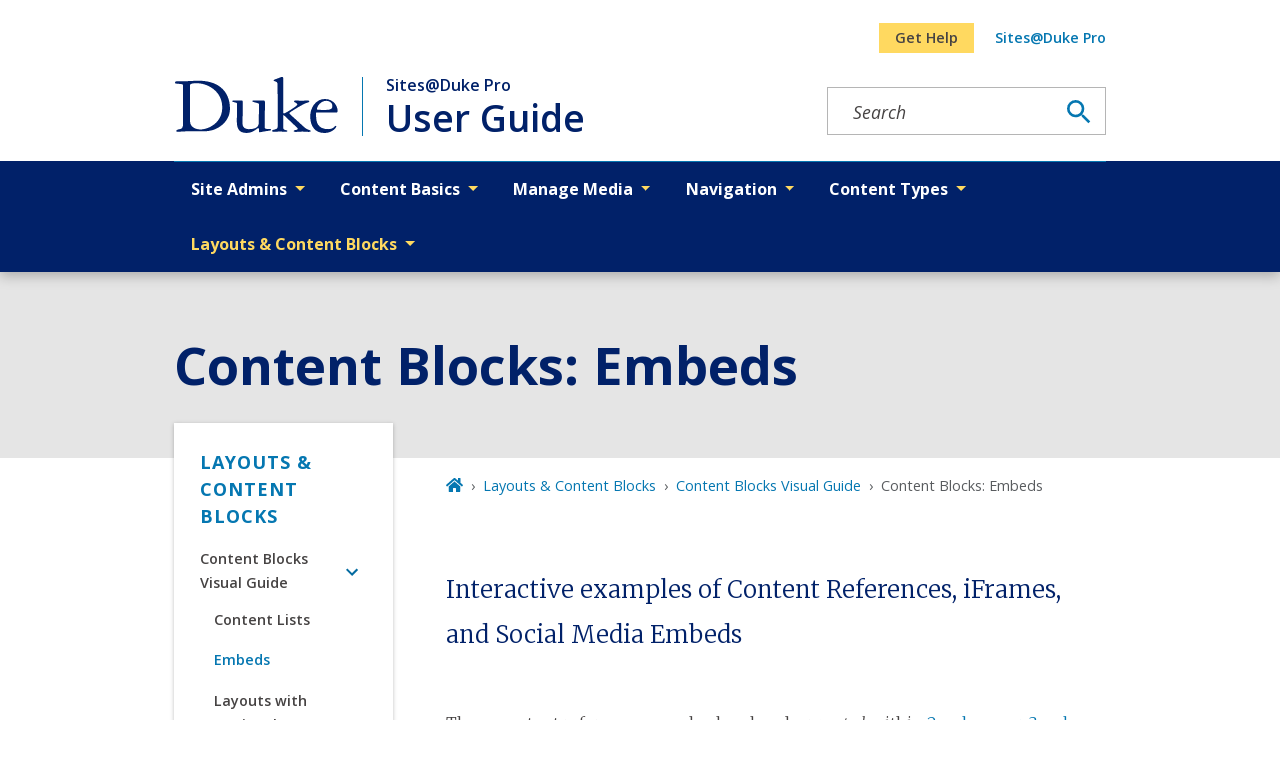

--- FILE ---
content_type: text/javascript
request_url: https://userguide.sitespro.duke.edu/app-67ac9b55ceb5be137b15.js
body_size: 154873
content:
/*! For license information please see app-67ac9b55ceb5be137b15.js.LICENSE.txt */
(self.webpackChunkgeneral=self.webpackChunkgeneral||[]).push([[524],{57:function(e,t){"use strict";t.__esModule=!0,t.getForwards=function(e){return null==e?void 0:e.flatMap((e=>(null==e?void 0:e.forward)||[]))}},195:function(e,t,r){"use strict";t.__esModule=!0,t.onInitialClientRender=void 0;r(6225),r(4248);t.onInitialClientRender=()=>{}},259:function(e,t,r){var n=r(1270);e.exports=function(e,t){e.prototype=Object.create(t.prototype),e.prototype.constructor=e,n(e,t)},e.exports.__esModule=!0,e.exports.default=e.exports},279:function(e,t){"use strict";t.T=void 0;const r=[".html",".json",".js",".map",".txt",".xml",".pdf"];t.T=(e,t="always")=>{if("/"===e)return e;const n=e.endsWith("/");return((e,t)=>{for(const r of e)if(t.endsWith(r))return!0;return!1})(r,e)?e:"always"===t?n?e:`${e}/`:"never"===t&&n?e.slice(0,-1):e}},438:function(e,t,r){"use strict";r.d(t,{de:function(){return c},G:function(){return o},GR:function(){return u}});var n=r(3696);const o=(s="StaticQuery",a={},n.createServerContext?function(e,t){return void 0===t&&(t=null),globalThis.__SERVER_CONTEXT||(globalThis.__SERVER_CONTEXT={}),globalThis.__SERVER_CONTEXT[e]||(globalThis.__SERVER_CONTEXT[e]=n.createServerContext(e,t)),globalThis.__SERVER_CONTEXT[e]}(s,a):n.createContext(a));var s,a;function i(e){let{staticQueryData:t,data:r,query:o,render:s}=e;const a=r?r.data:t[o]&&t[o].data;return n.createElement(n.Fragment,null,a&&s(a),!a&&n.createElement("div",null,"Loading (StaticQuery)"))}const c=e=>{const{data:t,query:r,render:s,children:a}=e;return n.createElement(o.Consumer,null,(e=>n.createElement(i,{data:t,query:r,render:s||a,staticQueryData:e})))},u=e=>{var t;n.useContext;const r=n.useContext(o);if(isNaN(Number(e)))throw new Error(`useStaticQuery was called with a string but expects to be called using \`graphql\`. Try this:\n\nimport { useStaticQuery, graphql } from 'gatsby';\n\nuseStaticQuery(graphql\`${e}\`);\n`);if(null!==(t=r[e])&&void 0!==t&&t.data)return r[e].data;throw new Error("The result of this StaticQuery could not be fetched.\n\nThis is likely a bug in Gatsby and if refreshing the page does not fix it, please open an issue in https://github.com/gatsbyjs/gatsby/issues")}},752:function(e,t){t.U=()=>""},1016:function(e,t,r){const n=r(9837),{getResourceURLsForPathname:o,loadPage:s,loadPageSync:a}=r(5589).Zf;t.N=function(e,t,r,i){void 0===t&&(t={});let c=n.map((r=>{if(!r.plugin[e])return;t.getResourceURLsForPathname=o,t.loadPage=s,t.loadPageSync=a;const n=r.plugin[e](t,r.options);return n&&i&&(t=i({args:t,result:n,plugin:r})),n}));return c=c.filter((e=>void 0!==e)),c.length>0?c:r?[r]:[]},t.v=(e,t,r)=>n.reduce(((r,n)=>n.plugin[e]?r.then((()=>n.plugin[e](t,n.options))):r),Promise.resolve())},1171:function(e,t){"use strict";t.__esModule=!0,t.SessionStorage=void 0;var r="___GATSBY_REACT_ROUTER_SCROLL",n=function(){function e(){}var t=e.prototype;return t.read=function(e,t){var n=this.getStateKey(e,t);try{var o=window.sessionStorage.getItem(n);return o?JSON.parse(o):0}catch(s){return window&&window[r]&&window[r][n]?window[r][n]:0}},t.save=function(e,t,n){var o=this.getStateKey(e,t),s=JSON.stringify(n);try{window.sessionStorage.setItem(o,s)}catch(a){window&&window[r]||(window[r]={}),window[r][o]=JSON.parse(s)}},t.getStateKey=function(e,t){var r="@@scroll|"+e.pathname;return null==t?r:r+"|"+t},e}();t.SessionStorage=n},1172:function(e,t,r){"use strict";r.r(t),r.d(t,{ServerStyleSheet:function(){return He},StyleSheetConsumer:function(){return se},StyleSheetContext:function(){return oe},StyleSheetManager:function(){return de},ThemeConsumer:function(){return je},ThemeContext:function(){return Te},ThemeProvider:function(){return Be},__PRIVATE__:function(){return We},createGlobalStyle:function(){return $e},css:function(){return Pe},default:function(){return ze},isStyledComponent:function(){return P},keyframes:function(){return qe},useTheme:function(){return Ue},version:function(){return k},withTheme:function(){return Fe}});var n=r(4271),o=r(3696),s=r(5317),a=r.n(s);var i=function(e){function t(e,n,c,u,f){for(var p,h,m,g,w,C=0,k=0,S=0,E=0,x=0,T=0,B=m=p=0,D=0,L=0,M=0,$=0,q=c.length,H=q-1,F="",U="",W="",z="";D<q;){if(h=c.charCodeAt(D),D===H&&0!==k+E+S+C&&(0!==k&&(h=47===k?10:47),E=S=C=0,q++,H++),0===k+E+S+C){if(D===H&&(0<L&&(F=F.replace(d,"")),0<F.trim().length)){switch(h){case 32:case 9:case 59:case 13:case 10:break;default:F+=c.charAt(D)}h=59}switch(h){case 123:for(p=(F=F.trim()).charCodeAt(0),m=1,$=++D;D<q;){switch(h=c.charCodeAt(D)){case 123:m++;break;case 125:m--;break;case 47:switch(h=c.charCodeAt(D+1)){case 42:case 47:e:{for(B=D+1;B<H;++B)switch(c.charCodeAt(B)){case 47:if(42===h&&42===c.charCodeAt(B-1)&&D+2!==B){D=B+1;break e}break;case 10:if(47===h){D=B+1;break e}}D=B}}break;case 91:h++;case 40:h++;case 34:case 39:for(;D++<H&&c.charCodeAt(D)!==h;);}if(0===m)break;D++}if(m=c.substring($,D),0===p&&(p=(F=F.replace(l,"").trim()).charCodeAt(0)),64===p){switch(0<L&&(F=F.replace(d,"")),h=F.charCodeAt(1)){case 100:case 109:case 115:case 45:L=n;break;default:L=O}if($=(m=t(n,L,m,h,f+1)).length,0<j&&(w=i(3,m,L=r(O,F,M),n,A,_,$,h,f,u),F=L.join(""),void 0!==w&&0===($=(m=w.trim()).length)&&(h=0,m="")),0<$)switch(h){case 115:F=F.replace(P,a);case 100:case 109:case 45:m=F+"{"+m+"}";break;case 107:m=(F=F.replace(y,"$1 $2"))+"{"+m+"}",m=1===I||2===I&&s("@"+m,3)?"@-webkit-"+m+"@"+m:"@"+m;break;default:m=F+m,112===u&&(U+=m,m="")}else m=""}else m=t(n,r(n,F,M),m,u,f+1);W+=m,m=M=L=B=p=0,F="",h=c.charCodeAt(++D);break;case 125:case 59:if(1<($=(F=(0<L?F.replace(d,""):F).trim()).length))switch(0===B&&(p=F.charCodeAt(0),45===p||96<p&&123>p)&&($=(F=F.replace(" ",":")).length),0<j&&void 0!==(w=i(1,F,n,e,A,_,U.length,u,f,u))&&0===($=(F=w.trim()).length)&&(F="\0\0"),p=F.charCodeAt(0),h=F.charCodeAt(1),p){case 0:break;case 64:if(105===h||99===h){z+=F+c.charAt(D);break}default:58!==F.charCodeAt($-1)&&(U+=o(F,p,h,F.charCodeAt(2)))}M=L=B=p=0,F="",h=c.charCodeAt(++D)}}switch(h){case 13:case 10:47===k?k=0:0===1+p&&107!==u&&0<F.length&&(L=1,F+="\0"),0<j*N&&i(0,F,n,e,A,_,U.length,u,f,u),_=1,A++;break;case 59:case 125:if(0===k+E+S+C){_++;break}default:switch(_++,g=c.charAt(D),h){case 9:case 32:if(0===E+C+k)switch(x){case 44:case 58:case 9:case 32:g="";break;default:32!==h&&(g=" ")}break;case 0:g="\\0";break;case 12:g="\\f";break;case 11:g="\\v";break;case 38:0===E+k+C&&(L=M=1,g="\f"+g);break;case 108:if(0===E+k+C+R&&0<B)switch(D-B){case 2:112===x&&58===c.charCodeAt(D-3)&&(R=x);case 8:111===T&&(R=T)}break;case 58:0===E+k+C&&(B=D);break;case 44:0===k+S+E+C&&(L=1,g+="\r");break;case 34:case 39:0===k&&(E=E===h?0:0===E?h:E);break;case 91:0===E+k+S&&C++;break;case 93:0===E+k+S&&C--;break;case 41:0===E+k+C&&S--;break;case 40:if(0===E+k+C){if(0===p)if(2*x+3*T==533);else p=1;S++}break;case 64:0===k+S+E+C+B+m&&(m=1);break;case 42:case 47:if(!(0<E+C+S))switch(k){case 0:switch(2*h+3*c.charCodeAt(D+1)){case 235:k=47;break;case 220:$=D,k=42}break;case 42:47===h&&42===x&&$+2!==D&&(33===c.charCodeAt($+2)&&(U+=c.substring($,D+1)),g="",k=0)}}0===k&&(F+=g)}T=x,x=h,D++}if(0<($=U.length)){if(L=n,0<j&&(void 0!==(w=i(2,U,L,e,A,_,$,u,f,u))&&0===(U=w).length))return z+U+W;if(U=L.join(",")+"{"+U+"}",0!=I*R){switch(2!==I||s(U,2)||(R=0),R){case 111:U=U.replace(v,":-moz-$1")+U;break;case 112:U=U.replace(b,"::-webkit-input-$1")+U.replace(b,"::-moz-$1")+U.replace(b,":-ms-input-$1")+U}R=0}}return z+U+W}function r(e,t,r){var o=t.trim().split(m);t=o;var s=o.length,a=e.length;switch(a){case 0:case 1:var i=0;for(e=0===a?"":e[0]+" ";i<s;++i)t[i]=n(e,t[i],r).trim();break;default:var c=i=0;for(t=[];i<s;++i)for(var u=0;u<a;++u)t[c++]=n(e[u]+" ",o[i],r).trim()}return t}function n(e,t,r){var n=t.charCodeAt(0);switch(33>n&&(n=(t=t.trim()).charCodeAt(0)),n){case 38:return t.replace(g,"$1"+e.trim());case 58:return e.trim()+t.replace(g,"$1"+e.trim());default:if(0<1*r&&0<t.indexOf("\f"))return t.replace(g,(58===e.charCodeAt(0)?"":"$1")+e.trim())}return e+t}function o(e,t,r,n){var a=e+";",i=2*t+3*r+4*n;if(944===i){e=a.indexOf(":",9)+1;var c=a.substring(e,a.length-1).trim();return c=a.substring(0,e).trim()+c+";",1===I||2===I&&s(c,1)?"-webkit-"+c+c:c}if(0===I||2===I&&!s(a,1))return a;switch(i){case 1015:return 97===a.charCodeAt(10)?"-webkit-"+a+a:a;case 951:return 116===a.charCodeAt(3)?"-webkit-"+a+a:a;case 963:return 110===a.charCodeAt(5)?"-webkit-"+a+a:a;case 1009:if(100!==a.charCodeAt(4))break;case 969:case 942:return"-webkit-"+a+a;case 978:return"-webkit-"+a+"-moz-"+a+a;case 1019:case 983:return"-webkit-"+a+"-moz-"+a+"-ms-"+a+a;case 883:if(45===a.charCodeAt(8))return"-webkit-"+a+a;if(0<a.indexOf("image-set(",11))return a.replace(x,"$1-webkit-$2")+a;break;case 932:if(45===a.charCodeAt(4))switch(a.charCodeAt(5)){case 103:return"-webkit-box-"+a.replace("-grow","")+"-webkit-"+a+"-ms-"+a.replace("grow","positive")+a;case 115:return"-webkit-"+a+"-ms-"+a.replace("shrink","negative")+a;case 98:return"-webkit-"+a+"-ms-"+a.replace("basis","preferred-size")+a}return"-webkit-"+a+"-ms-"+a+a;case 964:return"-webkit-"+a+"-ms-flex-"+a+a;case 1023:if(99!==a.charCodeAt(8))break;return"-webkit-box-pack"+(c=a.substring(a.indexOf(":",15)).replace("flex-","").replace("space-between","justify"))+"-webkit-"+a+"-ms-flex-pack"+c+a;case 1005:return p.test(a)?a.replace(f,":-webkit-")+a.replace(f,":-moz-")+a:a;case 1e3:switch(t=(c=a.substring(13).trim()).indexOf("-")+1,c.charCodeAt(0)+c.charCodeAt(t)){case 226:c=a.replace(w,"tb");break;case 232:c=a.replace(w,"tb-rl");break;case 220:c=a.replace(w,"lr");break;default:return a}return"-webkit-"+a+"-ms-"+c+a;case 1017:if(-1===a.indexOf("sticky",9))break;case 975:switch(t=(a=e).length-10,i=(c=(33===a.charCodeAt(t)?a.substring(0,t):a).substring(e.indexOf(":",7)+1).trim()).charCodeAt(0)+(0|c.charCodeAt(7))){case 203:if(111>c.charCodeAt(8))break;case 115:a=a.replace(c,"-webkit-"+c)+";"+a;break;case 207:case 102:a=a.replace(c,"-webkit-"+(102<i?"inline-":"")+"box")+";"+a.replace(c,"-webkit-"+c)+";"+a.replace(c,"-ms-"+c+"box")+";"+a}return a+";";case 938:if(45===a.charCodeAt(5))switch(a.charCodeAt(6)){case 105:return c=a.replace("-items",""),"-webkit-"+a+"-webkit-box-"+c+"-ms-flex-"+c+a;case 115:return"-webkit-"+a+"-ms-flex-item-"+a.replace(k,"")+a;default:return"-webkit-"+a+"-ms-flex-line-pack"+a.replace("align-content","").replace(k,"")+a}break;case 973:case 989:if(45!==a.charCodeAt(3)||122===a.charCodeAt(4))break;case 931:case 953:if(!0===E.test(e))return 115===(c=e.substring(e.indexOf(":")+1)).charCodeAt(0)?o(e.replace("stretch","fill-available"),t,r,n).replace(":fill-available",":stretch"):a.replace(c,"-webkit-"+c)+a.replace(c,"-moz-"+c.replace("fill-",""))+a;break;case 962:if(a="-webkit-"+a+(102===a.charCodeAt(5)?"-ms-"+a:"")+a,211===r+n&&105===a.charCodeAt(13)&&0<a.indexOf("transform",10))return a.substring(0,a.indexOf(";",27)+1).replace(h,"$1-webkit-$2")+a}return a}function s(e,t){var r=e.indexOf(1===t?":":"{"),n=e.substring(0,3!==t?r:10);return r=e.substring(r+1,e.length-1),B(2!==t?n:n.replace(S,"$1"),r,t)}function a(e,t){var r=o(t,t.charCodeAt(0),t.charCodeAt(1),t.charCodeAt(2));return r!==t+";"?r.replace(C," or ($1)").substring(4):"("+t+")"}function i(e,t,r,n,o,s,a,i,c,l){for(var d,f=0,p=t;f<j;++f)switch(d=T[f].call(u,e,p,r,n,o,s,a,i,c,l)){case void 0:case!1:case!0:case null:break;default:p=d}if(p!==t)return p}function c(e){return void 0!==(e=e.prefix)&&(B=null,e?"function"!=typeof e?I=1:(I=2,B=e):I=0),c}function u(e,r){var n=e;if(33>n.charCodeAt(0)&&(n=n.trim()),n=[n],0<j){var o=i(-1,r,n,n,A,_,0,0,0,0);void 0!==o&&"string"==typeof o&&(r=o)}var s=t(O,n,r,0,0);return 0<j&&(void 0!==(o=i(-2,s,n,n,A,_,s.length,0,0,0))&&(s=o)),R=0,_=A=1,s}var l=/^\0+/g,d=/[\0\r\f]/g,f=/: */g,p=/zoo|gra/,h=/([,: ])(transform)/g,m=/,\r+?/g,g=/([\t\r\n ])*\f?&/g,y=/@(k\w+)\s*(\S*)\s*/,b=/::(place)/g,v=/:(read-only)/g,w=/[svh]\w+-[tblr]{2}/,P=/\(\s*(.*)\s*\)/g,C=/([\s\S]*?);/g,k=/-self|flex-/g,S=/[^]*?(:[rp][el]a[\w-]+)[^]*/,E=/stretch|:\s*\w+\-(?:conte|avail)/,x=/([^-])(image-set\()/,_=1,A=1,R=0,I=1,O=[],T=[],j=0,B=null,N=0;return u.use=function e(t){switch(t){case void 0:case null:j=T.length=0;break;default:if("function"==typeof t)T[j++]=t;else if("object"==typeof t)for(var r=0,n=t.length;r<n;++r)e(t[r]);else N=0|!!t}return e},u.set=c,void 0!==e&&c(e),u},c={animationIterationCount:1,borderImageOutset:1,borderImageSlice:1,borderImageWidth:1,boxFlex:1,boxFlexGroup:1,boxOrdinalGroup:1,columnCount:1,columns:1,flex:1,flexGrow:1,flexPositive:1,flexShrink:1,flexNegative:1,flexOrder:1,gridRow:1,gridRowEnd:1,gridRowSpan:1,gridRowStart:1,gridColumn:1,gridColumnEnd:1,gridColumnSpan:1,gridColumnStart:1,msGridRow:1,msGridRowSpan:1,msGridColumn:1,msGridColumnSpan:1,fontWeight:1,lineHeight:1,opacity:1,order:1,orphans:1,tabSize:1,widows:1,zIndex:1,zoom:1,WebkitLineClamp:1,fillOpacity:1,floodOpacity:1,stopOpacity:1,strokeDasharray:1,strokeDashoffset:1,strokeMiterlimit:1,strokeOpacity:1,strokeWidth:1};function u(e){var t=Object.create(null);return function(r){return void 0===t[r]&&(t[r]=e(r)),t[r]}}var l=/^((children|dangerouslySetInnerHTML|key|ref|autoFocus|defaultValue|defaultChecked|innerHTML|suppressContentEditableWarning|suppressHydrationWarning|valueLink|abbr|accept|acceptCharset|accessKey|action|allow|allowUserMedia|allowPaymentRequest|allowFullScreen|allowTransparency|alt|async|autoComplete|autoPlay|capture|cellPadding|cellSpacing|challenge|charSet|checked|cite|classID|className|cols|colSpan|content|contentEditable|contextMenu|controls|controlsList|coords|crossOrigin|data|dateTime|decoding|default|defer|dir|disabled|disablePictureInPicture|disableRemotePlayback|download|draggable|encType|enterKeyHint|fetchpriority|fetchPriority|form|formAction|formEncType|formMethod|formNoValidate|formTarget|frameBorder|headers|height|hidden|high|href|hrefLang|htmlFor|httpEquiv|id|inputMode|integrity|is|keyParams|keyType|kind|label|lang|list|loading|loop|low|marginHeight|marginWidth|max|maxLength|media|mediaGroup|method|min|minLength|multiple|muted|name|nonce|noValidate|open|optimum|pattern|placeholder|playsInline|poster|preload|profile|radioGroup|readOnly|referrerPolicy|rel|required|reversed|role|rows|rowSpan|sandbox|scope|scoped|scrolling|seamless|selected|shape|size|sizes|slot|span|spellCheck|src|srcDoc|srcLang|srcSet|start|step|style|summary|tabIndex|target|title|translate|type|useMap|value|width|wmode|wrap|about|datatype|inlist|prefix|property|resource|typeof|vocab|autoCapitalize|autoCorrect|autoSave|color|incremental|fallback|inert|itemProp|itemScope|itemType|itemID|itemRef|on|option|results|security|unselectable|accentHeight|accumulate|additive|alignmentBaseline|allowReorder|alphabetic|amplitude|arabicForm|ascent|attributeName|attributeType|autoReverse|azimuth|baseFrequency|baselineShift|baseProfile|bbox|begin|bias|by|calcMode|capHeight|clip|clipPathUnits|clipPath|clipRule|colorInterpolation|colorInterpolationFilters|colorProfile|colorRendering|contentScriptType|contentStyleType|cursor|cx|cy|d|decelerate|descent|diffuseConstant|direction|display|divisor|dominantBaseline|dur|dx|dy|edgeMode|elevation|enableBackground|end|exponent|externalResourcesRequired|fill|fillOpacity|fillRule|filter|filterRes|filterUnits|floodColor|floodOpacity|focusable|fontFamily|fontSize|fontSizeAdjust|fontStretch|fontStyle|fontVariant|fontWeight|format|from|fr|fx|fy|g1|g2|glyphName|glyphOrientationHorizontal|glyphOrientationVertical|glyphRef|gradientTransform|gradientUnits|hanging|horizAdvX|horizOriginX|ideographic|imageRendering|in|in2|intercept|k|k1|k2|k3|k4|kernelMatrix|kernelUnitLength|kerning|keyPoints|keySplines|keyTimes|lengthAdjust|letterSpacing|lightingColor|limitingConeAngle|local|markerEnd|markerMid|markerStart|markerHeight|markerUnits|markerWidth|mask|maskContentUnits|maskUnits|mathematical|mode|numOctaves|offset|opacity|operator|order|orient|orientation|origin|overflow|overlinePosition|overlineThickness|panose1|paintOrder|pathLength|patternContentUnits|patternTransform|patternUnits|pointerEvents|points|pointsAtX|pointsAtY|pointsAtZ|preserveAlpha|preserveAspectRatio|primitiveUnits|r|radius|refX|refY|renderingIntent|repeatCount|repeatDur|requiredExtensions|requiredFeatures|restart|result|rotate|rx|ry|scale|seed|shapeRendering|slope|spacing|specularConstant|specularExponent|speed|spreadMethod|startOffset|stdDeviation|stemh|stemv|stitchTiles|stopColor|stopOpacity|strikethroughPosition|strikethroughThickness|string|stroke|strokeDasharray|strokeDashoffset|strokeLinecap|strokeLinejoin|strokeMiterlimit|strokeOpacity|strokeWidth|surfaceScale|systemLanguage|tableValues|targetX|targetY|textAnchor|textDecoration|textRendering|textLength|to|transform|u1|u2|underlinePosition|underlineThickness|unicode|unicodeBidi|unicodeRange|unitsPerEm|vAlphabetic|vHanging|vIdeographic|vMathematical|values|vectorEffect|version|vertAdvY|vertOriginX|vertOriginY|viewBox|viewTarget|visibility|widths|wordSpacing|writingMode|x|xHeight|x1|x2|xChannelSelector|xlinkActuate|xlinkArcrole|xlinkHref|xlinkRole|xlinkShow|xlinkTitle|xlinkType|xmlBase|xmlns|xmlnsXlink|xmlLang|xmlSpace|y|y1|y2|yChannelSelector|z|zoomAndPan|for|class|autofocus)|(([Dd][Aa][Tt][Aa]|[Aa][Rr][Ii][Aa]|x)-.*))$/,d=u((function(e){return l.test(e)||111===e.charCodeAt(0)&&110===e.charCodeAt(1)&&e.charCodeAt(2)<91})),f=r(8486),p=r.n(f);function h(){return(h=Object.assign||function(e){for(var t=1;t<arguments.length;t++){var r=arguments[t];for(var n in r)Object.prototype.hasOwnProperty.call(r,n)&&(e[n]=r[n])}return e}).apply(this,arguments)}var m=function(e,t){for(var r=[e[0]],n=0,o=t.length;n<o;n+=1)r.push(t[n],e[n+1]);return r},g=function(e){return null!==e&&"object"==typeof e&&"[object Object]"===(e.toString?e.toString():Object.prototype.toString.call(e))&&!(0,n.typeOf)(e)},y=Object.freeze([]),b=Object.freeze({});function v(e){return"function"==typeof e}function w(e){return e.displayName||e.name||"Component"}function P(e){return e&&"string"==typeof e.styledComponentId}var C="undefined"!=typeof process&&void 0!=={}&&({}.REACT_APP_SC_ATTR||{}.SC_ATTR)||"data-styled",k="5.3.11",S="undefined"!=typeof window&&"HTMLElement"in window,E=Boolean("boolean"==typeof SC_DISABLE_SPEEDY?SC_DISABLE_SPEEDY:"undefined"!=typeof process&&void 0!=={}&&(void 0!=={}.REACT_APP_SC_DISABLE_SPEEDY&&""!=={}.REACT_APP_SC_DISABLE_SPEEDY?"false"!=={}.REACT_APP_SC_DISABLE_SPEEDY&&{}.REACT_APP_SC_DISABLE_SPEEDY:void 0!=={}.SC_DISABLE_SPEEDY&&""!=={}.SC_DISABLE_SPEEDY&&("false"!=={}.SC_DISABLE_SPEEDY&&{}.SC_DISABLE_SPEEDY))),x={};function _(e){for(var t=arguments.length,r=new Array(t>1?t-1:0),n=1;n<t;n++)r[n-1]=arguments[n];throw new Error("An error occurred. See https://git.io/JUIaE#"+e+" for more information."+(r.length>0?" Args: "+r.join(", "):""))}var A=function(){function e(e){this.groupSizes=new Uint32Array(512),this.length=512,this.tag=e}var t=e.prototype;return t.indexOfGroup=function(e){for(var t=0,r=0;r<e;r++)t+=this.groupSizes[r];return t},t.insertRules=function(e,t){if(e>=this.groupSizes.length){for(var r=this.groupSizes,n=r.length,o=n;e>=o;)(o<<=1)<0&&_(16,""+e);this.groupSizes=new Uint32Array(o),this.groupSizes.set(r),this.length=o;for(var s=n;s<o;s++)this.groupSizes[s]=0}for(var a=this.indexOfGroup(e+1),i=0,c=t.length;i<c;i++)this.tag.insertRule(a,t[i])&&(this.groupSizes[e]++,a++)},t.clearGroup=function(e){if(e<this.length){var t=this.groupSizes[e],r=this.indexOfGroup(e),n=r+t;this.groupSizes[e]=0;for(var o=r;o<n;o++)this.tag.deleteRule(r)}},t.getGroup=function(e){var t="";if(e>=this.length||0===this.groupSizes[e])return t;for(var r=this.groupSizes[e],n=this.indexOfGroup(e),o=n+r,s=n;s<o;s++)t+=this.tag.getRule(s)+"/*!sc*/\n";return t},e}(),R=new Map,I=new Map,O=1,T=function(e){if(R.has(e))return R.get(e);for(;I.has(O);)O++;var t=O++;return R.set(e,t),I.set(t,e),t},j=function(e){return I.get(e)},B=function(e,t){t>=O&&(O=t+1),R.set(e,t),I.set(t,e)},N="style["+C+'][data-styled-version="5.3.11"]',D=new RegExp("^"+C+'\\.g(\\d+)\\[id="([\\w\\d-]+)"\\].*?"([^"]*)'),L=function(e,t,r){for(var n,o=r.split(","),s=0,a=o.length;s<a;s++)(n=o[s])&&e.registerName(t,n)},M=function(e,t){for(var r=(t.textContent||"").split("/*!sc*/\n"),n=[],o=0,s=r.length;o<s;o++){var a=r[o].trim();if(a){var i=a.match(D);if(i){var c=0|parseInt(i[1],10),u=i[2];0!==c&&(B(u,c),L(e,u,i[3]),e.getTag().insertRules(c,n)),n.length=0}else n.push(a)}}},$=function(){return r.nc},q=function(e){var t=document.head,r=e||t,n=document.createElement("style"),o=function(e){for(var t=e.childNodes,r=t.length;r>=0;r--){var n=t[r];if(n&&1===n.nodeType&&n.hasAttribute(C))return n}}(r),s=void 0!==o?o.nextSibling:null;n.setAttribute(C,"active"),n.setAttribute("data-styled-version","5.3.11");var a=$();return a&&n.setAttribute("nonce",a),r.insertBefore(n,s),n},H=function(){function e(e){var t=this.element=q(e);t.appendChild(document.createTextNode("")),this.sheet=function(e){if(e.sheet)return e.sheet;for(var t=document.styleSheets,r=0,n=t.length;r<n;r++){var o=t[r];if(o.ownerNode===e)return o}_(17)}(t),this.length=0}var t=e.prototype;return t.insertRule=function(e,t){try{return this.sheet.insertRule(t,e),this.length++,!0}catch(e){return!1}},t.deleteRule=function(e){this.sheet.deleteRule(e),this.length--},t.getRule=function(e){var t=this.sheet.cssRules[e];return void 0!==t&&"string"==typeof t.cssText?t.cssText:""},e}(),F=function(){function e(e){var t=this.element=q(e);this.nodes=t.childNodes,this.length=0}var t=e.prototype;return t.insertRule=function(e,t){if(e<=this.length&&e>=0){var r=document.createTextNode(t),n=this.nodes[e];return this.element.insertBefore(r,n||null),this.length++,!0}return!1},t.deleteRule=function(e){this.element.removeChild(this.nodes[e]),this.length--},t.getRule=function(e){return e<this.length?this.nodes[e].textContent:""},e}(),U=function(){function e(e){this.rules=[],this.length=0}var t=e.prototype;return t.insertRule=function(e,t){return e<=this.length&&(this.rules.splice(e,0,t),this.length++,!0)},t.deleteRule=function(e){this.rules.splice(e,1),this.length--},t.getRule=function(e){return e<this.length?this.rules[e]:""},e}(),W=S,z={isServer:!S,useCSSOMInjection:!E},G=function(){function e(e,t,r){void 0===e&&(e=b),void 0===t&&(t={}),this.options=h({},z,{},e),this.gs=t,this.names=new Map(r),this.server=!!e.isServer,!this.server&&S&&W&&(W=!1,function(e){for(var t=document.querySelectorAll(N),r=0,n=t.length;r<n;r++){var o=t[r];o&&"active"!==o.getAttribute(C)&&(M(e,o),o.parentNode&&o.parentNode.removeChild(o))}}(this))}e.registerId=function(e){return T(e)};var t=e.prototype;return t.reconstructWithOptions=function(t,r){return void 0===r&&(r=!0),new e(h({},this.options,{},t),this.gs,r&&this.names||void 0)},t.allocateGSInstance=function(e){return this.gs[e]=(this.gs[e]||0)+1},t.getTag=function(){return this.tag||(this.tag=(r=(t=this.options).isServer,n=t.useCSSOMInjection,o=t.target,e=r?new U(o):n?new H(o):new F(o),new A(e)));var e,t,r,n,o},t.hasNameForId=function(e,t){return this.names.has(e)&&this.names.get(e).has(t)},t.registerName=function(e,t){if(T(e),this.names.has(e))this.names.get(e).add(t);else{var r=new Set;r.add(t),this.names.set(e,r)}},t.insertRules=function(e,t,r){this.registerName(e,t),this.getTag().insertRules(T(e),r)},t.clearNames=function(e){this.names.has(e)&&this.names.get(e).clear()},t.clearRules=function(e){this.getTag().clearGroup(T(e)),this.clearNames(e)},t.clearTag=function(){this.tag=void 0},t.toString=function(){return function(e){for(var t=e.getTag(),r=t.length,n="",o=0;o<r;o++){var s=j(o);if(void 0!==s){var a=e.names.get(s),i=t.getGroup(o);if(a&&i&&a.size){var c=C+".g"+o+'[id="'+s+'"]',u="";void 0!==a&&a.forEach((function(e){e.length>0&&(u+=e+",")})),n+=""+i+c+'{content:"'+u+'"}/*!sc*/\n'}}}return n}(this)},e}(),J=/(a)(d)/gi,Q=function(e){return String.fromCharCode(e+(e>25?39:97))};function Y(e){var t,r="";for(t=Math.abs(e);t>52;t=t/52|0)r=Q(t%52)+r;return(Q(t%52)+r).replace(J,"$1-$2")}var V=function(e,t){for(var r=t.length;r;)e=33*e^t.charCodeAt(--r);return e},X=function(e){return V(5381,e)};function K(e){for(var t=0;t<e.length;t+=1){var r=e[t];if(v(r)&&!P(r))return!1}return!0}var Z=X("5.3.11"),ee=function(){function e(e,t,r){this.rules=e,this.staticRulesId="",this.isStatic=(void 0===r||r.isStatic)&&K(e),this.componentId=t,this.baseHash=V(Z,t),this.baseStyle=r,G.registerId(t)}return e.prototype.generateAndInjectStyles=function(e,t,r){var n=this.componentId,o=[];if(this.baseStyle&&o.push(this.baseStyle.generateAndInjectStyles(e,t,r)),this.isStatic&&!r.hash)if(this.staticRulesId&&t.hasNameForId(n,this.staticRulesId))o.push(this.staticRulesId);else{var s=ve(this.rules,e,t,r).join(""),a=Y(V(this.baseHash,s)>>>0);if(!t.hasNameForId(n,a)){var i=r(s,"."+a,void 0,n);t.insertRules(n,a,i)}o.push(a),this.staticRulesId=a}else{for(var c=this.rules.length,u=V(this.baseHash,r.hash),l="",d=0;d<c;d++){var f=this.rules[d];if("string"==typeof f)l+=f;else if(f){var p=ve(f,e,t,r),h=Array.isArray(p)?p.join(""):p;u=V(u,h+d),l+=h}}if(l){var m=Y(u>>>0);if(!t.hasNameForId(n,m)){var g=r(l,"."+m,void 0,n);t.insertRules(n,m,g)}o.push(m)}}return o.join(" ")},e}(),te=/^\s*\/\/.*$/gm,re=[":","[",".","#"];function ne(e){var t,r,n,o,s=void 0===e?b:e,a=s.options,c=void 0===a?b:a,u=s.plugins,l=void 0===u?y:u,d=new i(c),f=[],p=function(e){function t(t){if(t)try{e(t+"}")}catch(e){}}return function(r,n,o,s,a,i,c,u,l,d){switch(r){case 1:if(0===l&&64===n.charCodeAt(0))return e(n+";"),"";break;case 2:if(0===u)return n+"/*|*/";break;case 3:switch(u){case 102:case 112:return e(o[0]+n),"";default:return n+(0===d?"/*|*/":"")}case-2:n.split("/*|*/}").forEach(t)}}}((function(e){f.push(e)})),h=function(e,n,s){return 0===n&&-1!==re.indexOf(s[r.length])||s.match(o)?e:"."+t};function m(e,s,a,i){void 0===i&&(i="&");var c=e.replace(te,""),u=s&&a?a+" "+s+" { "+c+" }":c;return t=i,r=s,n=new RegExp("\\"+r+"\\b","g"),o=new RegExp("(\\"+r+"\\b){2,}"),d(a||!s?"":s,u)}return d.use([].concat(l,[function(e,t,o){2===e&&o.length&&o[0].lastIndexOf(r)>0&&(o[0]=o[0].replace(n,h))},p,function(e){if(-2===e){var t=f;return f=[],t}}])),m.hash=l.length?l.reduce((function(e,t){return t.name||_(15),V(e,t.name)}),5381).toString():"",m}var oe=o.createContext(),se=oe.Consumer,ae=o.createContext(),ie=(ae.Consumer,new G),ce=ne();function ue(){return(0,o.useContext)(oe)||ie}function le(){return(0,o.useContext)(ae)||ce}function de(e){var t=(0,o.useState)(e.stylisPlugins),r=t[0],n=t[1],s=ue(),i=(0,o.useMemo)((function(){var t=s;return e.sheet?t=e.sheet:e.target&&(t=t.reconstructWithOptions({target:e.target},!1)),e.disableCSSOMInjection&&(t=t.reconstructWithOptions({useCSSOMInjection:!1})),t}),[e.disableCSSOMInjection,e.sheet,e.target]),c=(0,o.useMemo)((function(){return ne({options:{prefix:!e.disableVendorPrefixes},plugins:r})}),[e.disableVendorPrefixes,r]);return(0,o.useEffect)((function(){a()(r,e.stylisPlugins)||n(e.stylisPlugins)}),[e.stylisPlugins]),o.createElement(oe.Provider,{value:i},o.createElement(ae.Provider,{value:c},e.children))}var fe=function(){function e(e,t){var r=this;this.inject=function(e,t){void 0===t&&(t=ce);var n=r.name+t.hash;e.hasNameForId(r.id,n)||e.insertRules(r.id,n,t(r.rules,n,"@keyframes"))},this.toString=function(){return _(12,String(r.name))},this.name=e,this.id="sc-keyframes-"+e,this.rules=t}return e.prototype.getName=function(e){return void 0===e&&(e=ce),this.name+e.hash},e}(),pe=/([A-Z])/,he=/([A-Z])/g,me=/^ms-/,ge=function(e){return"-"+e.toLowerCase()};function ye(e){return pe.test(e)?e.replace(he,ge).replace(me,"-ms-"):e}var be=function(e){return null==e||!1===e||""===e};function ve(e,t,r,n){if(Array.isArray(e)){for(var o,s=[],a=0,i=e.length;a<i;a+=1)""!==(o=ve(e[a],t,r,n))&&(Array.isArray(o)?s.push.apply(s,o):s.push(o));return s}return be(e)?"":P(e)?"."+e.styledComponentId:v(e)?"function"!=typeof(u=e)||u.prototype&&u.prototype.isReactComponent||!t?e:ve(e(t),t,r,n):e instanceof fe?r?(e.inject(r,n),e.getName(n)):e:g(e)?function e(t,r){var n,o,s=[];for(var a in t)t.hasOwnProperty(a)&&!be(t[a])&&(Array.isArray(t[a])&&t[a].isCss||v(t[a])?s.push(ye(a)+":",t[a],";"):g(t[a])?s.push.apply(s,e(t[a],a)):s.push(ye(a)+": "+(n=a,(null==(o=t[a])||"boolean"==typeof o||""===o?"":"number"!=typeof o||0===o||n in c||n.startsWith("--")?String(o).trim():o+"px")+";")));return r?[r+" {"].concat(s,["}"]):s}(e):e.toString();var u}var we=function(e){return Array.isArray(e)&&(e.isCss=!0),e};function Pe(e){for(var t=arguments.length,r=new Array(t>1?t-1:0),n=1;n<t;n++)r[n-1]=arguments[n];return v(e)||g(e)?we(ve(m(y,[e].concat(r)))):0===r.length&&1===e.length&&"string"==typeof e[0]?e:we(ve(m(e,r)))}new Set;var Ce=function(e,t,r){return void 0===r&&(r=b),e.theme!==r.theme&&e.theme||t||r.theme},ke=/[!"#$%&'()*+,./:;<=>?@[\\\]^`{|}~-]+/g,Se=/(^-|-$)/g;function Ee(e){return e.replace(ke,"-").replace(Se,"")}var xe=function(e){return Y(X(e)>>>0)};function _e(e){return"string"==typeof e&&!0}var Ae=function(e){return"function"==typeof e||"object"==typeof e&&null!==e&&!Array.isArray(e)},Re=function(e){return"__proto__"!==e&&"constructor"!==e&&"prototype"!==e};function Ie(e,t,r){var n=e[r];Ae(t)&&Ae(n)?Oe(n,t):e[r]=t}function Oe(e){for(var t=arguments.length,r=new Array(t>1?t-1:0),n=1;n<t;n++)r[n-1]=arguments[n];for(var o=0,s=r;o<s.length;o++){var a=s[o];if(Ae(a))for(var i in a)Re(i)&&Ie(e,a[i],i)}return e}var Te=o.createContext(),je=Te.Consumer;function Be(e){var t=(0,o.useContext)(Te),r=(0,o.useMemo)((function(){return function(e,t){return e?v(e)?e(t):Array.isArray(e)||"object"!=typeof e?_(8):t?h({},t,{},e):e:_(14)}(e.theme,t)}),[e.theme,t]);return e.children?o.createElement(Te.Provider,{value:r},e.children):null}var Ne={};function De(e,t,r){var n=P(e),s=!_e(e),a=t.attrs,i=void 0===a?y:a,c=t.componentId,u=void 0===c?function(e,t){var r="string"!=typeof e?"sc":Ee(e);Ne[r]=(Ne[r]||0)+1;var n=r+"-"+xe("5.3.11"+r+Ne[r]);return t?t+"-"+n:n}(t.displayName,t.parentComponentId):c,l=t.displayName,f=void 0===l?function(e){return _e(e)?"styled."+e:"Styled("+w(e)+")"}(e):l,m=t.displayName&&t.componentId?Ee(t.displayName)+"-"+t.componentId:t.componentId||u,g=n&&e.attrs?Array.prototype.concat(e.attrs,i).filter(Boolean):i,C=t.shouldForwardProp;n&&e.shouldForwardProp&&(C=t.shouldForwardProp?function(r,n,o){return e.shouldForwardProp(r,n,o)&&t.shouldForwardProp(r,n,o)}:e.shouldForwardProp);var k,S=new ee(r,m,n?e.componentStyle:void 0),E=S.isStatic&&0===i.length,x=function(e,t){return function(e,t,r,n){var s=e.attrs,a=e.componentStyle,i=e.defaultProps,c=e.foldedComponentIds,u=e.shouldForwardProp,l=e.styledComponentId,f=e.target,p=function(e,t,r){void 0===e&&(e=b);var n=h({},t,{theme:e}),o={};return r.forEach((function(e){var t,r,s,a=e;for(t in v(a)&&(a=a(n)),a)n[t]=o[t]="className"===t?(r=o[t],s=a[t],r&&s?r+" "+s:r||s):a[t]})),[n,o]}(Ce(t,(0,o.useContext)(Te),i)||b,t,s),m=p[0],g=p[1],y=function(e,t,r){var n=ue(),o=le();return t?e.generateAndInjectStyles(b,n,o):e.generateAndInjectStyles(r,n,o)}(a,n,m),w=r,P=g.$as||t.$as||g.as||t.as||f,C=_e(P),k=g!==t?h({},t,{},g):t,S={};for(var E in k)"$"!==E[0]&&"as"!==E&&("forwardedAs"===E?S.as=k[E]:(u?u(E,d,P):!C||d(E))&&(S[E]=k[E]));return t.style&&g.style!==t.style&&(S.style=h({},t.style,{},g.style)),S.className=Array.prototype.concat(c,l,y!==l?y:null,t.className,g.className).filter(Boolean).join(" "),S.ref=w,(0,o.createElement)(P,S)}(k,e,t,E)};return x.displayName=f,(k=o.forwardRef(x)).attrs=g,k.componentStyle=S,k.displayName=f,k.shouldForwardProp=C,k.foldedComponentIds=n?Array.prototype.concat(e.foldedComponentIds,e.styledComponentId):y,k.styledComponentId=m,k.target=n?e.target:e,k.withComponent=function(e){var n=t.componentId,o=function(e,t){if(null==e)return{};var r,n,o={},s=Object.keys(e);for(n=0;n<s.length;n++)r=s[n],t.indexOf(r)>=0||(o[r]=e[r]);return o}(t,["componentId"]),s=n&&n+"-"+(_e(e)?e:Ee(w(e)));return De(e,h({},o,{attrs:g,componentId:s}),r)},Object.defineProperty(k,"defaultProps",{get:function(){return this._foldedDefaultProps},set:function(t){this._foldedDefaultProps=n?Oe({},e.defaultProps,t):t}}),Object.defineProperty(k,"toString",{value:function(){return"."+k.styledComponentId}}),s&&p()(k,e,{attrs:!0,componentStyle:!0,displayName:!0,foldedComponentIds:!0,shouldForwardProp:!0,styledComponentId:!0,target:!0,withComponent:!0}),k}var Le=function(e){return function e(t,r,o){if(void 0===o&&(o=b),!(0,n.isValidElementType)(r))return _(1,String(r));var s=function(){return t(r,o,Pe.apply(void 0,arguments))};return s.withConfig=function(n){return e(t,r,h({},o,{},n))},s.attrs=function(n){return e(t,r,h({},o,{attrs:Array.prototype.concat(o.attrs,n).filter(Boolean)}))},s}(De,e)};["a","abbr","address","area","article","aside","audio","b","base","bdi","bdo","big","blockquote","body","br","button","canvas","caption","cite","code","col","colgroup","data","datalist","dd","del","details","dfn","dialog","div","dl","dt","em","embed","fieldset","figcaption","figure","footer","form","h1","h2","h3","h4","h5","h6","head","header","hgroup","hr","html","i","iframe","img","input","ins","kbd","keygen","label","legend","li","link","main","map","mark","marquee","menu","menuitem","meta","meter","nav","noscript","object","ol","optgroup","option","output","p","param","picture","pre","progress","q","rp","rt","ruby","s","samp","script","section","select","small","source","span","strong","style","sub","summary","sup","table","tbody","td","textarea","tfoot","th","thead","time","title","tr","track","u","ul","var","video","wbr","circle","clipPath","defs","ellipse","foreignObject","g","image","line","linearGradient","marker","mask","path","pattern","polygon","polyline","radialGradient","rect","stop","svg","text","textPath","tspan"].forEach((function(e){Le[e]=Le(e)}));var Me=function(){function e(e,t){this.rules=e,this.componentId=t,this.isStatic=K(e),G.registerId(this.componentId+1)}var t=e.prototype;return t.createStyles=function(e,t,r,n){var o=n(ve(this.rules,t,r,n).join(""),""),s=this.componentId+e;r.insertRules(s,s,o)},t.removeStyles=function(e,t){t.clearRules(this.componentId+e)},t.renderStyles=function(e,t,r,n){e>2&&G.registerId(this.componentId+e),this.removeStyles(e,r),this.createStyles(e,t,r,n)},e}();function $e(e){for(var t=arguments.length,r=new Array(t>1?t-1:0),n=1;n<t;n++)r[n-1]=arguments[n];var s=Pe.apply(void 0,[e].concat(r)),a="sc-global-"+xe(JSON.stringify(s)),i=new Me(s,a);function c(e){var t=ue(),r=le(),n=(0,o.useContext)(Te),s=(0,o.useRef)(t.allocateGSInstance(a)).current;return t.server&&u(s,e,t,n,r),(0,o.useLayoutEffect)((function(){if(!t.server)return u(s,e,t,n,r),function(){return i.removeStyles(s,t)}}),[s,e,t,n,r]),null}function u(e,t,r,n,o){if(i.isStatic)i.renderStyles(e,x,r,o);else{var s=h({},t,{theme:Ce(t,n,c.defaultProps)});i.renderStyles(e,s,r,o)}}return o.memo(c)}function qe(e){for(var t=arguments.length,r=new Array(t>1?t-1:0),n=1;n<t;n++)r[n-1]=arguments[n];var o=Pe.apply(void 0,[e].concat(r)).join(""),s=xe(o);return new fe(s,o)}var He=function(){function e(){var e=this;this._emitSheetCSS=function(){var t=e.instance.toString();if(!t)return"";var r=$();return"<style "+[r&&'nonce="'+r+'"',C+'="true"','data-styled-version="5.3.11"'].filter(Boolean).join(" ")+">"+t+"</style>"},this.getStyleTags=function(){return e.sealed?_(2):e._emitSheetCSS()},this.getStyleElement=function(){var t;if(e.sealed)return _(2);var r=((t={})[C]="",t["data-styled-version"]="5.3.11",t.dangerouslySetInnerHTML={__html:e.instance.toString()},t),n=$();return n&&(r.nonce=n),[o.createElement("style",h({},r,{key:"sc-0-0"}))]},this.seal=function(){e.sealed=!0},this.instance=new G({isServer:!0}),this.sealed=!1}var t=e.prototype;return t.collectStyles=function(e){return this.sealed?_(2):o.createElement(de,{sheet:this.instance},e)},t.interleaveWithNodeStream=function(e){return _(3)},e}(),Fe=function(e){var t=o.forwardRef((function(t,r){var n=(0,o.useContext)(Te),s=e.defaultProps,a=Ce(t,n,s);return o.createElement(e,h({},t,{theme:a,ref:r}))}));return p()(t,e),t.displayName="WithTheme("+w(e)+")",t},Ue=function(){return(0,o.useContext)(Te)},We={StyleSheet:G,masterSheet:ie},ze=Le},1192:function(e,t,r){"use strict";function n(e,t){(null==t||t>e.length)&&(t=e.length);for(var r=0,n=Array(t);r<t;r++)n[r]=e[r];return n}function o(e){return function(e){if(Array.isArray(e))return n(e)}(e)||function(e){if("undefined"!=typeof Symbol&&null!=e[Symbol.iterator]||null!=e["@@iterator"])return Array.from(e)}(e)||function(e,t){if(e){if("string"==typeof e)return n(e,t);var r={}.toString.call(e).slice(8,-1);return"Object"===r&&e.constructor&&(r=e.constructor.name),"Map"===r||"Set"===r?Array.from(e):"Arguments"===r||/^(?:Ui|I)nt(?:8|16|32)(?:Clamped)?Array$/.test(r)?n(e,t):void 0}}(e)||function(){throw new TypeError("Invalid attempt to spread non-iterable instance.\nIn order to be iterable, non-array objects must have a [Symbol.iterator]() method.")}()}r.d(t,{A:function(){return o}})},1239:function(e,t,r){"use strict";e.exports=r(3259)},1270:function(e){function t(r,n){return e.exports=t=Object.setPrototypeOf?Object.setPrototypeOf.bind():function(e,t){return e.__proto__=t,e},e.exports.__esModule=!0,e.exports.default=e.exports,t(r,n)}e.exports=t,e.exports.__esModule=!0,e.exports.default=e.exports},1449:function(e,t,r){"use strict";r.d(t,{A:function(){return o}});var n=r(1576);function o(e,t){e.prototype=Object.create(t.prototype),e.prototype.constructor=e,(0,n.A)(e,t)}},1497:function(e,t,r){"use strict";r.d(t,{A:function(){return n}});var n=function(e){return e=e||Object.create(null),{on:function(t,r){(e[t]||(e[t]=[])).push(r)},off:function(t,r){e[t]&&e[t].splice(e[t].indexOf(r)>>>0,1)},emit:function(t,r){(e[t]||[]).slice().map((function(e){e(r)})),(e["*"]||[]).slice().map((function(e){e(t,r)}))}}}()},1560:function(e,t,r){"use strict";r.d(t,{n:function(){return o}});const n=new WeakMap;function o(){const e=r(7470);return{render:(t,r)=>{let o=n.get(r);o||n.set(r,o=e.createRoot(r)),o.render(t)},hydrate:(t,r)=>e.hydrateRoot(r,t)}}},1576:function(e,t,r){"use strict";function n(e,t){return n=Object.setPrototypeOf?Object.setPrototypeOf.bind():function(e,t){return e.__proto__=t,e},n(e,t)}r.d(t,{A:function(){return n}})},1846:function(e,t,r){"use strict";var n=r(9215)},2091:function(e){"use strict";e.exports=function(e,t,r,n,o,s,a,i){if(!e){var c;if(void 0===t)c=new Error("Minified exception occurred; use the non-minified dev environment for the full error message and additional helpful warnings.");else{var u=[r,n,o,s,a,i],l=0;(c=new Error(t.replace(/%s/g,(function(){return u[l++]})))).name="Invariant Violation"}throw c.framesToPop=1,c}}},2092:function(e,t,r){"use strict";r.d(t,{Jr:function(){return a},dd:function(){return o},hr:function(){return i},j$:function(){return s}});var n=r(3696);const o=n.createContext({}),s=n.createContext({}),a=n.createContext({}),i=n.createContext({})},2150:function(e,t,r){"use strict";r.r(t);var n=r(1016);"https:"!==window.location.protocol&&"localhost"!==window.location.hostname?console.error("Service workers can only be used over HTTPS, or on localhost for development"):"serviceWorker"in navigator&&navigator.serviceWorker.register("/sw.js").then((function(e){e.addEventListener("updatefound",(()=>{(0,n.N)("onServiceWorkerUpdateFound",{serviceWorker:e});const t=e.installing;console.log("installingWorker",t),t.addEventListener("statechange",(()=>{switch(t.state){case"installed":navigator.serviceWorker.controller?(window.___swUpdated=!0,(0,n.N)("onServiceWorkerUpdateReady",{serviceWorker:e}),window.___failedResources&&(console.log("resources failed, SW updated - reloading"),window.location.reload())):(console.log("Content is now available offline!"),(0,n.N)("onServiceWorkerInstalled",{serviceWorker:e}));break;case"redundant":console.error("The installing service worker became redundant."),(0,n.N)("onServiceWorkerRedundant",{serviceWorker:e});break;case"activated":(0,n.N)("onServiceWorkerActive",{serviceWorker:e})}}))}))})).catch((function(e){console.error("Error during service worker registration:",e)}))},2217:function(e,t,r){"use strict";function n(e,t){return void 0===t&&(t=""),t?e===t?"/":e.startsWith(`${t}/`)?e.slice(t.length):e:e}r.d(t,{A:function(){return n}})},2810:function(e,t,r){"use strict";r.d(t,{Yl:function(){return f},Hh:function(){return h},UA:function(){return p},QX:function(){return d}});var n=r(3369),o=r(2217),s=e=>{if(void 0===e)return e;let[t,r=""]=e.split("?");return r&&(r="?"+r),"/"===t?"/"+r:"/"===t.charAt(t.length-1)?t.slice(0,-1)+r:t+r},a=r(4009);const i=new Map;let c=[];const u=e=>{let t=e;if(-1!==e.indexOf("?")){const[r,n]=e.split("?");t=`${r}?${encodeURIComponent(n)}`}const r=decodeURIComponent(t);return(0,o.A)(r,decodeURIComponent("")).split("#")[0]};function l(e){return e.startsWith("/")||e.startsWith("https://")||e.startsWith("http://")?e:new URL(e,window.location.href+(window.location.href.endsWith("/")?"":"/")).pathname}const d=e=>{c=e},f=e=>{const t=m(e),r=c.map((e=>{let{path:t,matchPath:r}=e;return{path:r,originalPath:t}})),o=(0,n.pick)(r,t);return o?s(o.route.originalPath):null},p=e=>{const t=m(e),r=c.map((e=>{let{path:t,matchPath:r}=e;return{path:r,originalPath:t}})),o=(0,n.pick)(r,t);return o?o.params:{}},h=e=>{const t=u(l(e));if(i.has(t))return i.get(t);const r=(0,a.X)(e);if(r)return h(r.toPath);let n=f(t);return n||(n=m(e)),i.set(t,n),n},m=e=>{let t=u(l(e));return"/index.html"===t&&(t="/"),t=s(t),t}},2914:function(e,t){"use strict";Object.defineProperty(t,"__esModule",{value:!0});t.SCRIPT_TYPE="text/partytown",t.partytownSnippet=e=>((e,t)=>{const{forward:r=[],...n}=e||{},o=JSON.stringify(n,((e,t)=>("function"==typeof t&&(t=String(t)).startsWith(e+"(")&&(t="function "+t),t)));return["!(function(w,p,f,c){",Object.keys(n).length>0?`c=w[p]=Object.assign(w[p]||{},${o});`:"c=w[p]=w[p]||{};","c[f]=(c[f]||[])",r.length>0?`.concat(${JSON.stringify(r)})`:"","})(window,'partytown','forward');",t].join("")})(e,'/* Partytown 0.7.6 - MIT builder.io */\n!function(t,e,n,i,r,o,a,d,s,c,p,l){function u(){l||(l=1,"/"==(a=(o.lib||"/~partytown/")+(o.debug?"debug/":""))[0]&&(s=e.querySelectorAll(\'script[type="text/partytown"]\'),i!=t?i.dispatchEvent(new CustomEvent("pt1",{detail:t})):(d=setTimeout(f,1e4),e.addEventListener("pt0",w),r?h(1):n.serviceWorker?n.serviceWorker.register(a+(o.swPath||"partytown-sw.js"),{scope:a}).then((function(t){t.active?h():t.installing&&t.installing.addEventListener("statechange",(function(t){"activated"==t.target.state&&h()}))}),console.error):f())))}function h(t){c=e.createElement(t?"script":"iframe"),t||(c.setAttribute("style","display:block;width:0;height:0;border:0;visibility:hidden"),c.setAttribute("aria-hidden",!0)),c.src=a+"partytown-"+(t?"atomics.js?v=0.7.6":"sandbox-sw.html?"+Date.now()),e.body.appendChild(c)}function f(n,r){for(w(),i==t&&(o.forward||[]).map((function(e){delete t[e.split(".")[0]]})),n=0;n<s.length;n++)(r=e.createElement("script")).innerHTML=s[n].innerHTML,e.head.appendChild(r);c&&c.parentNode.removeChild(c)}function w(){clearTimeout(d)}o=t.partytown||{},i==t&&(o.forward||[]).map((function(e){p=t,e.split(".").map((function(e,n,i){p=p[i[n]]=n+1<i.length?"push"==i[n+1]?[]:p[i[n]]||{}:function(){(t._ptf=t._ptf||[]).push(i,arguments)}}))})),"complete"==e.readyState?u():(t.addEventListener("DOMContentLoaded",u),t.addEventListener("load",u))}(window,document,navigator,top,window.crossOriginIsolated);')},2966:function(e,t){"use strict";t.onRouteUpdate=function(e,t){var r=e.location;if(void 0===t&&(t={}),"function"!=typeof gtag)return null;var n=t.pluginConfig||{};if(r&&void 0!==window.excludeGtagPaths&&window.excludeGtagPaths.some((function(e){return e.test(r.pathname)})))return null;var o=function(){var e=r?r.pathname+r.search+r.hash:void 0;window.gtag("event","page_view",{page_path:e})},s=n.delayOnRouteUpdate,a=void 0===s?0:s;return"requestAnimationFrame"in window?requestAnimationFrame((function(){requestAnimationFrame((function(){return setTimeout(o,a)}))})):setTimeout(o,32+a),null}},3186:function(e,t,r){"use strict";r.r(t),r.d(t,{onClientEntry:function(){return d},wrapRootElement:function(){return f}});var n=r(1192),o=r(3696),s=r(9814);const a=e=>{let{hrefs:t}=e;const r=[];return t.forEach((e=>{const t=o.createElement("noscript",{key:`noscript-${e}`},`<link rel="stylesheet" href="${e}" />`),n=o.createElement("link",{key:`stylesheet-${e}`,rel:"stylesheet",media:"all",href:e});r.push([t,n])})),o.createElement(s.m,null,r)},i="async",c="body",u=e=>{const t=[];return e.forEach((e=>{let{name:r}=e;return Array.isArray(r)?t.push.apply(t,(0,n.A)(r)):t.push(r)})),t},l=e=>{let{fontNames:t,scope:r}=e;const n=t&&Boolean(t.length),o="html"===r?"documentElement":"body",s="fonts"in document;function a(){l("all")}function i(e){e.forEach((e=>{l(e.family)}))}function c(e){return document.fonts.load(`1rem ${e}`).then(i).catch(u)}function u(){t.forEach(l)}function l(e){var t;document[o].classList.add(`wf-${t=e,t.match(/[A-Z]{2,}(?=[A-Z][a-z0-9]*|\b)|[A-Z]?[a-z0-9]*|[A-Z]|[0-9]+/g).filter(Boolean).map((e=>e.toLowerCase())).join("-")}`)}if(!s)return d="Font loading API not available",console.info(`document.fonts API error: ${d}`),console.info("Replacing fonts instantly. FOUT handling failed."),void u();var d;n&&s&&function(){const e=t.map(c);Promise.all(e).then(a).catch(u)}()},d=(e,t)=>{let{custom:r=[],web:o=[],enableListener:s=!1,scope:a=c}=t;if(!s)return;const i=[].concat((0,n.A)(r),(0,n.A)(o)),d=u(i);l({fontNames:d,scope:a})},f=(e,t)=>{let{element:r}=e,{custom:s=[],web:c=[],mode:l=i}=t;if("async"!==l)return r;const d=[].concat((0,n.A)(s),(0,n.A)(c)),f=(e=>e.map((e=>{let{file:t}=e;return t})))(d),p=u(d),h=Boolean(p.length);return o.createElement(o.Fragment,null,h&&o.createElement(a,{hrefs:f}),r)}},3259:function(e,t,r){"use strict";var n=r(3696),o={stream:!0},s=new Map,a=Symbol.for("react.element"),i=Symbol.for("react.lazy"),c=Symbol.for("react.default_value"),u=n.__SECRET_INTERNALS_DO_NOT_USE_OR_YOU_WILL_BE_FIRED.ContextRegistry;function l(e,t,r){this._status=e,this._value=t,this._response=r}function d(e){switch(e._status){case 3:return e._value;case 1:var t=JSON.parse(e._value,e._response._fromJSON);return e._status=3,e._value=t;case 2:for(var n=(t=e._value).chunks,o=0;o<n.length;o++){var a=s.get(n[o]);if(null!==a)throw a}return n=r(t.id),t="*"===t.name?n:""===t.name?n.__esModule?n.default:n:n[t.name],e._status=3,e._value=t;case 0:throw e;default:throw e._value}}function f(){return d(y(this,0))}function p(e,t){return new l(3,t,e)}function h(e){if(null!==e)for(var t=0;t<e.length;t++)(0,e[t])()}function m(e,t){if(0===e._status){var r=e._value;e._status=4,e._value=t,h(r)}}function g(e,t){e._chunks.forEach((function(e){m(e,t)}))}function y(e,t){var r=e._chunks,n=r.get(t);return n||(n=new l(0,null,e),r.set(t,n)),n}function b(e){g(e,Error("Connection closed."))}function v(e,t){if(""!==t){var o=t[0],a=t.indexOf(":",1),i=parseInt(t.substring(1,a),16);switch(a=t.substring(a+1),o){case"J":(o=(t=e._chunks).get(i))?0===o._status&&(e=o._value,o._status=1,o._value=a,h(e)):t.set(i,new l(1,a,e));break;case"M":o=(t=e._chunks).get(i),a=JSON.parse(a,e._fromJSON);var d=e._bundlerConfig;d=(a=d?d[a.id][a.name]:a).chunks;for(var f=0;f<d.length;f++){var g=d[f];if(void 0===s.get(g)){var y=r.e(g),b=s.set.bind(s,g,null),v=s.set.bind(s,g);y.then(b,v),s.set(g,y)}}o?0===o._status&&(e=o._value,o._status=2,o._value=a,h(e)):t.set(i,new l(2,a,e));break;case"P":e._chunks.set(i,p(e,function(e){return u[e]||(u[e]=n.createServerContext(e,c)),u[e]}(a).Provider));break;case"S":o=JSON.parse(a),e._chunks.set(i,p(e,Symbol.for(o)));break;case"E":t=JSON.parse(a),(o=Error(t.message)).stack=t.stack,(a=(t=e._chunks).get(i))?m(a,o):t.set(i,new l(4,o,e));break;default:throw Error("Error parsing the data. It's probably an error code or network corruption.")}}}function w(e){return function(t,r){return"string"==typeof r?function(e,t,r){switch(r[0]){case"$":return"$"===r?a:"$"===r[1]||"@"===r[1]?r.substring(1):d(e=y(e,parseInt(r.substring(1),16)));case"@":return e=y(e,parseInt(r.substring(1),16)),{$$typeof:i,_payload:e,_init:d}}return r}(e,0,r):"object"==typeof r&&null!==r?r[0]===a?{$$typeof:a,type:r[1],key:r[2],ref:null,props:r[3],_owner:null}:r:r}}function P(e){var t=new TextDecoder;return(e={_bundlerConfig:e,_chunks:new Map,readRoot:f,_partialRow:"",_stringDecoder:t})._fromJSON=w(e),e}function C(e,t){function r(t){g(e,t)}var n=t.getReader();n.read().then((function t(s){var a=s.value;if(!s.done){s=a,a=e._stringDecoder;for(var i=s.indexOf(10);-1<i;){var c=e._partialRow,u=s.subarray(0,i);u=a.decode(u),v(e,c+u),e._partialRow="",i=(s=s.subarray(i+1)).indexOf(10)}return e._partialRow+=a.decode(s,o),n.read().then(t,r)}b(e)}),r)}l.prototype.then=function(e){0===this._status?(null===this._value&&(this._value=[]),this._value.push(e)):e()},t.createFromReadableStream=function(e,t){return C(t=P(t&&t.moduleMap?t.moduleMap:null),e),t}},3369:function(e,t,r){"use strict";var n;r.r(t),r.d(t,{BaseContext:function(){return v},Link:function(){return V},Location:function(){return te},LocationContext:function(){return w},LocationProvider:function(){return ee},Match:function(){return ne},Redirect:function(){return _},Router:function(){return le},ServerLocation:function(){return re},createHistory:function(){return p},createMemorySource:function(){return h},globalHistory:function(){return g},insertParams:function(){return T},isRedirect:function(){return S},match:function(){return I},navigate:function(){return y},pick:function(){return R},redirectTo:function(){return E},resolve:function(){return O},shallowCompare:function(){return F},startsWith:function(){return A},useBaseContext:function(){return P},useLocation:function(){return fe},useLocationContext:function(){return C},useMatch:function(){return me},useNavigate:function(){return pe},useParams:function(){return he},validateRedirect:function(){return j}});var o=r(1449),s=r(3696),a=r(2688),i=r.n(a),c=r(2091),u=r.n(c);function l(){return l=Object.assign?Object.assign.bind():function(e){for(var t=1;t<arguments.length;t++){var r=arguments[t];for(var n in r)Object.prototype.hasOwnProperty.call(r,n)&&(e[n]=r[n])}return e},l.apply(this,arguments)}function d(e,t){if(null==e)return{};var r,n,o={},s=Object.keys(e);for(n=0;n<s.length;n++)t.indexOf(r=s[n])>=0||(o[r]=e[r]);return o}const f=e=>{const{search:t,hash:r,href:n,origin:o,protocol:s,host:a,hostname:i,port:c}=e.location;let{pathname:u}=e.location;return!u&&n&&m&&(u=new URL(n).pathname),{pathname:encodeURI(decodeURI(u)),search:t,hash:r,href:n,origin:o,protocol:s,host:a,hostname:i,port:c,state:e.history.state,key:e.history.state&&e.history.state.key||"initial"}},p=(e,t)=>{let r=[],n=f(e),o=!1,s=()=>{};return{get location(){return n},get transitioning(){return o},_onTransitionComplete(){o=!1,s()},listen(t){r.push(t);const o=()=>{n=f(e),t({location:n,action:"POP"})};return e.addEventListener("popstate",o),()=>{e.removeEventListener("popstate",o),r=r.filter((e=>e!==t))}},navigate(t,a){let{state:i,replace:c=!1}=void 0===a?{}:a;if("number"==typeof t)e.history.go(t);else{i=l({},i,{key:Date.now()+""});try{o||c?e.history.replaceState(i,null,t):e.history.pushState(i,null,t)}catch(r){e.location[c?"replace":"assign"](t)}}n=f(e),o=!0;const u=new Promise((e=>s=e));return r.forEach((e=>e({location:n,action:"PUSH"}))),u}}},h=function(e){void 0===e&&(e="/");const t=e.indexOf("?"),r={pathname:t>-1?e.substr(0,t):e,search:t>-1?e.substr(t):""};let n=0;const o=[r],s=[null];return{get location(){return o[n]},addEventListener(e,t){},removeEventListener(e,t){},history:{get entries(){return o},get index(){return n},get state(){return s[n]},pushState(e,t,r){const[a,i=""]=r.split("?");n++,o.push({pathname:a,search:i.length?`?${i}`:i}),s.push(e)},replaceState(e,t,r){const[a,i=""]=r.split("?");o[n]={pathname:a,search:i},s[n]=e},go(e){const t=n+e;t<0||t>s.length-1||(n=t)}}}},m=!("undefined"==typeof window||!window.document||!window.document.createElement),g=p(m?window:h()),{navigate:y}=g;function b(e,t){return s.createServerContext?function(e,t){return void 0===t&&(t=null),globalThis.__SERVER_CONTEXT||(globalThis.__SERVER_CONTEXT={}),globalThis.__SERVER_CONTEXT[e]||(globalThis.__SERVER_CONTEXT[e]=s.createServerContext(e,t)),globalThis.__SERVER_CONTEXT[e]}(e,t):s.createContext(t)}const v=b("Base",{baseuri:"/",basepath:"/"}),w=b("Location"),P=()=>s.useContext(v),C=()=>s.useContext(w);function k(e){this.uri=e}const S=e=>e instanceof k,E=e=>{throw new k(e)};function x(e){const{to:t,replace:r=!0,state:n,noThrow:o,baseuri:a}=e;s.useEffect((()=>{Promise.resolve().then((()=>{const o=O(t,a);y(T(o,e),{replace:r,state:n})}))}),[]);const i=O(t,a);return o||E(T(i,e)),null}const _=e=>{const t=C(),{baseuri:r}=P();return s.createElement(x,l({},t,{baseuri:r},e))};_.propTypes={from:i().string,to:i().string.isRequired};const A=(e,t)=>e.substr(0,t.length)===t,R=(e,t)=>{let r,n;const[o]=t.split("?"),s=$(o),a=""===s[0],i=M(e);for(let c=0,l=i.length;c<l;c++){let e=!1;const o=i[c].route;if(o.default){n={route:o,params:{},uri:t};continue}const l=$(o.path),d={},f=Math.max(s.length,l.length);let p=0;for(;p<f;p++){const t=l[p],r=s[p];if(D(t)){d[t.slice(1)||"*"]=s.slice(p).map(decodeURIComponent).join("/");break}if(void 0===r){e=!0;break}const n=B.exec(t);if(n&&!a){const e=-1===H.indexOf(n[1]);u()(e,`<Router> dynamic segment "${n[1]}" is a reserved name. Please use a different name in path "${o.path}".`);const t=decodeURIComponent(r);d[n[1]]=t}else if(t!==r){e=!0;break}}if(!e){r={route:o,params:d,uri:"/"+s.slice(0,p).join("/")};break}}return r||n||null},I=(e,t)=>R([{path:e}],t),O=(e,t)=>{if(A(e,"/"))return e;const[r,n]=e.split("?"),[o]=t.split("?"),s=$(r),a=$(o);if(""===s[0])return q(o,n);if(!A(s[0],".")){const e=a.concat(s).join("/");return q(("/"===o?"":"/")+e,n)}const i=a.concat(s),c=[];for(let u=0,l=i.length;u<l;u++){const e=i[u];".."===e?c.pop():"."!==e&&c.push(e)}return q("/"+c.join("/"),n)},T=(e,t)=>{const[r,n=""]=e.split("?");let o="/"+$(r).map((e=>{const r=B.exec(e);return r?t[r[1]]:e})).join("/");const{location:{search:s=""}={}}=t,a=s.split("?")[1]||"";return o=q(o,n,a),o},j=(e,t)=>{const r=e=>N(e);return $(e).filter(r).sort().join("/")===$(t).filter(r).sort().join("/")},B=/^:(.+)/,N=e=>B.test(e),D=e=>e&&"*"===e[0],L=(e,t)=>({route:e,score:e.default?0:$(e.path).reduce(((e,t)=>(e+=4,(e=>""===e)(t)?e+=1:N(t)?e+=2:D(t)?e-=5:e+=3,e)),0),index:t}),M=e=>e.map(L).sort(((e,t)=>e.score<t.score?1:e.score>t.score?-1:e.index-t.index)),$=e=>e.replace(/(^\/+|\/+$)/g,"").split("/"),q=function(e){for(var t=arguments.length,r=new Array(t>1?t-1:0),n=1;n<t;n++)r[n-1]=arguments[n];return e+((r=r.filter((e=>e&&e.length>0)))&&r.length>0?`?${r.join("&")}`:"")},H=["uri","path"],F=(e,t)=>{const r=Object.keys(e);return r.length===Object.keys(t).length&&r.every((r=>t.hasOwnProperty(r)&&e[r]===t[r]))},U=e=>e.replace(/(^\/+|\/+$)/g,""),W=e=>t=>{if(!t)return null;if(t.type===s.Fragment&&t.props.children)return s.Children.map(t.props.children,W(e));if(u()(t.props.path||t.props.default||t.type===_,`<Router>: Children of <Router> must have a \`path\` or \`default\` prop, or be a \`<Redirect>\`. None found on element type \`${t.type}\``),u()(!!(t.type!==_||t.props.from&&t.props.to),`<Redirect from="${t.props.from}" to="${t.props.to}"/> requires both "from" and "to" props when inside a <Router>.`),u()(!(t.type===_&&!j(t.props.from,t.props.to)),`<Redirect from="${t.props.from} to="${t.props.to}"/> has mismatched dynamic segments, ensure both paths have the exact same dynamic segments.`),t.props.default)return{value:t,default:!0};const r=t.type===_?t.props.from:t.props.path,n="/"===r?e:`${U(e)}/${U(r)}`;return{value:t,default:t.props.default,path:t.props.children?`${U(n)}/*`:n}},z=["innerRef"],G=["to","state","replace","getProps"],J=["key"];let{forwardRef:Q}=n||(n=r.t(s,2));void 0===Q&&(Q=e=>e);const Y=()=>{},V=Q(((e,t)=>{let{innerRef:r}=e,n=d(e,z);const{baseuri:o}=P(),{location:a}=C(),{to:i,state:c,replace:u,getProps:f=Y}=n,p=d(n,G),h=O(i,o),m=encodeURI(h),g=a.pathname===m,b=A(a.pathname,m);return s.createElement("a",l({ref:t||r,"aria-current":g?"page":void 0},p,f({isCurrent:g,isPartiallyCurrent:b,href:h,location:a}),{href:h,onClick:e=>{if(p.onClick&&p.onClick(e),(e=>!e.defaultPrevented&&0===e.button&&!(e.metaKey||e.altKey||e.ctrlKey||e.shiftKey))(e)){e.preventDefault();let t=u;if("boolean"!=typeof u&&g){const e=d(l({},a.state),J);t=F(l({},c),e)}y(h,{state:c,replace:t})}}}))}));V.displayName="Link",V.propTypes={to:i().string.isRequired};let X=function(e){function t(){for(var t,r=arguments.length,n=new Array(r),o=0;o<r;o++)n[o]=arguments[o];return(t=e.call.apply(e,[this].concat(n))||this).displayName="ReactUseErrorBoundary",t}(0,o.A)(t,e);var r=t.prototype;return r.componentDidCatch=function(){var e;this.setState({}),(e=this.props).onError.apply(e,arguments)},r.render=function(){return this.props.children},t}(s.Component);const K=s.createContext({componentDidCatch:{current:void 0},error:void 0,setError:()=>!1});function Z(e){let{children:t}=e;const[r,n]=s.useState(),o=s.useRef(),a=s.useMemo((()=>({componentDidCatch:o,error:r,setError:n})),[r]);return s.createElement(K.Provider,{value:a},s.createElement(X,{error:r,onError:(e,t)=>{n(e),null==o.current||o.current(e,t)}},t))}Z.displayName="ReactUseErrorBoundaryContext";const ee=function(e){var t,r;function n(t){return s.createElement(Z,null,s.createElement(e,l({key:"WrappedComponent"},t)))}return n.displayName=`WithErrorBoundary(${null!=(t=null!=(r=e.displayName)?r:e.name)?t:"Component"})`,n}((e=>{let{history:t=g,children:r}=e;const{location:n}=t,[o,a]=s.useState({location:n}),[i]=function(){const e=s.useContext(K);e.componentDidCatch.current=void 0;const t=s.useCallback((()=>{e.setError(void 0)}),[]);return[e.error,t]}();if(s.useEffect((()=>{t._onTransitionComplete()}),[o.location]),s.useEffect((()=>{let e=!1;const r=t.listen((t=>{let{location:r}=t;Promise.resolve().then((()=>{requestAnimationFrame((()=>{e||a({location:r})}))}))}));return()=>{e=!0,r()}}),[]),i){if(!S(i))throw i;y(i.uri,{replace:!0})}return s.createElement(w.Provider,{value:o},"function"==typeof r?r(o):r||null)})),te=e=>{let{children:t}=e;const r=C();return r?t(r):s.createElement(ee,null,t)},re=e=>{let{url:t,children:r}=e;const n=t.indexOf("?");let o,a="";return n>-1?(o=t.substring(0,n),a=t.substring(n)):o=t,s.createElement(w.Provider,{value:{location:{pathname:o,search:a,hash:""}}},r)},ne=e=>{let{path:t,children:r}=e;const{baseuri:n}=P(),{location:o}=C(),s=O(t,n),a=I(s,o.pathname);return r({location:o,match:a?l({},a.params,{uri:a.uri,path:t}):null})},oe=["uri","location","component"],se=["children","style","component","uri","location"],ae=e=>{let{uri:t,location:r,component:n}=e,o=d(e,oe);return s.createElement(ce,l({},o,{component:n,uri:t,location:r}))};let ie=0;const ce=e=>{let{children:t,style:r,component:n="div",uri:o,location:a}=e,i=d(e,se);const c=s.useRef(),u=s.useRef(!0),f=s.useRef(o),p=s.useRef(a.pathname),h=s.useRef(!1);s.useEffect((()=>(ie++,m(),()=>{ie--,0===ie&&(u.current=!0)})),[]),s.useEffect((()=>{let e=!1,t=!1;o!==f.current&&(f.current=o,e=!0),a.pathname!==p.current&&(p.current=a.pathname,t=!0),h.current=e||t&&a.pathname===o,h.current&&m()}),[o,a]);const m=s.useCallback((()=>{var e;u.current?u.current=!1:(e=c.current,h.current&&e&&e.focus())}),[]);return s.createElement(n,l({style:l({outline:"none"},r),tabIndex:"-1",ref:c},i),t)},ue=["location","primary","children","basepath","baseuri","component"],le=e=>{const t=P(),r=C();return s.createElement(de,l({},t,r,e))};function de(e){const{location:t,primary:r=!0,children:n,basepath:o,component:a="div"}=e,i=d(e,ue),c=s.Children.toArray(n).reduce(((e,t)=>{const r=W(o)(t);return e.concat(r)}),[]),{pathname:u}=t,f=R(c,u);if(f){const{params:e,uri:n,route:c,route:{value:u}}=f,d=c.default?o:c.path.replace(/\*$/,""),p=l({},e,{uri:n,location:t}),h=s.cloneElement(u,p,u.props.children?s.createElement(le,{location:t,primary:r},u.props.children):void 0),m=r?ae:a,g=r?l({uri:n,location:t,component:a},i):i;return s.createElement(v.Provider,{value:{baseuri:n,basepath:d}},s.createElement(m,g,h))}return null}const fe=()=>{const e=C();if(!e)throw new Error("useLocation hook was used but a LocationContext.Provider was not found in the parent tree. Make sure this is used in a component that is a child of Router");return e.location},pe=()=>{throw new Error("useNavigate is removed. Use import { navigate } from 'gatsby' instead")},he=()=>{const e=P();if(!e)throw new Error("useParams hook was used but a LocationContext.Provider was not found in the parent tree. Make sure this is used in a component that is a child of Router");const t=fe(),r=I(e.basepath,t.pathname);return r?r.params:null},me=e=>{if(!e)throw new Error("useMatch(path: string) requires an argument of a string to match against");const t=P();if(!t)throw new Error("useMatch hook was used but a LocationContext.Provider was not found in the parent tree. Make sure this is used in a component that is a child of Router");const r=fe(),n=O(e,t.baseuri),o=I(n,r.pathname);return o?l({},o.params,{uri:o.uri,path:e}):null}},3393:function(){},4009:function(e,t,r){"use strict";r.d(t,{X:function(){return a}});var n=JSON.parse('[{"fromPath":"/getting-started/","isPermanent":true,"ignoreCase":true,"redirectInBrowser":true,"toPath":"/site-admins","statusCode":"301","force":true},{"fromPath":"/managing-media/","isPermanent":true,"ignoreCase":true,"redirectInBrowser":true,"toPath":"/manage-media","statusCode":"301","force":true},{"fromPath":"/announcements/","isPermanent":true,"ignoreCase":true,"redirectInBrowser":true,"toPath":"/content-types/announcements","statusCode":"301","force":true},{"fromPath":"/manage-media/add-media-content/","isPermanent":true,"ignoreCase":true,"redirectInBrowser":true,"toPath":"/manage-media/add-audio-content","statusCode":"301","force":true},{"fromPath":"/blog-posts/","isPermanent":true,"ignoreCase":true,"redirectInBrowser":true,"toPath":"/content-types/blog-post","statusCode":"301","force":true},{"fromPath":"/layouts-content-blocks/add-rows/2-3-column-rows/","isPermanent":true,"ignoreCase":true,"redirectInBrowser":true,"toPath":"/layouts-content-blocks/two-three-column-rows","statusCode":"301","force":true},{"fromPath":"/layouts-content-blocks/iframe-emma-email-maps-qualtrics/","isPermanent":true,"ignoreCase":true,"redirectInBrowser":true,"toPath":"/layouts-content-blocks/iframe","statusCode":"301","force":true},{"fromPath":"/content-type-options/blog-post/blog-post-teaser-list/","isPermanent":true,"ignoreCase":true,"redirectInBrowser":true,"toPath":"/layouts-content-blocks/blog-post-list","statusCode":"301","force":true},{"fromPath":"/get-started/site-access-users/logging/","isPermanent":true,"ignoreCase":true,"redirectInBrowser":true,"toPath":"/site-admins/site-access-users/logging-out","statusCode":"301","force":true},{"fromPath":"/layouts-content-blocks/event-teaser-list/","isPermanent":true,"ignoreCase":true,"redirectInBrowser":true,"toPath":"/layouts-content-blocks/event-list","statusCode":"301","force":true},{"fromPath":"/layouts-content-blocks/news-teaser-list/","isPermanent":true,"ignoreCase":true,"redirectInBrowser":true,"toPath":"/layouts-content-blocks/news-list","statusCode":"301","force":true},{"fromPath":"/layouts-content-blocks/story-teaser-list/","isPermanent":true,"ignoreCase":true,"redirectInBrowser":true,"toPath":"/layouts-content-blocks/story-list","statusCode":"301","force":true},{"fromPath":"/layouts-content-blocks/blog-post-teaser-list/","isPermanent":true,"ignoreCase":true,"redirectInBrowser":true,"toPath":"/layouts-content-blocks/blog-post-list","statusCode":"301","force":true},{"fromPath":"/get-started/site-access-users/edit-user-roles/","isPermanent":true,"ignoreCase":true,"redirectInBrowser":true,"toPath":"/site-admins/site-access-users/edit-user-accounts","statusCode":"301","force":true},{"fromPath":"/navigation/add-menu-items/","isPermanent":true,"ignoreCase":true,"redirectInBrowser":true,"toPath":"/navigation/add-menu-links","statusCode":"301","force":true},{"fromPath":"/navigation/add-or-edit-menu-links/","isPermanent":true,"ignoreCase":true,"redirectInBrowser":true,"toPath":"/navigation/add-menu-links","statusCode":"301","force":true},{"fromPath":"/edit-menu-links/","isPermanent":true,"ignoreCase":true,"redirectInBrowser":true,"toPath":"/navigation/edit-menu-links","statusCode":"301","force":true},{"fromPath":"/rearrange-menu-links/","isPermanent":true,"ignoreCase":true,"redirectInBrowser":true,"toPath":"/navigation/rearrange-menu-links","statusCode":"301","force":true},{"fromPath":"/hero-examples/","isPermanent":true,"ignoreCase":true,"redirectInBrowser":true,"toPath":"/layouts-content-blocks/content-blocks-visual-guide/carousel-hero-example","statusCode":"301","force":true},{"fromPath":"/carousel-hero-example/","isPermanent":true,"ignoreCase":true,"redirectInBrowser":true,"toPath":"/layouts-content-blocks/content-blocks-visual-guide/carousel-hero-example","statusCode":"301","force":true},{"fromPath":"/content-blocks-examples/","isPermanent":true,"ignoreCase":true,"redirectInBrowser":true,"toPath":"/layouts-content-blocks/content-blocks-visual-guide/style-elements","statusCode":"301","force":true},{"fromPath":"/user-role-definitions/","isPermanent":true,"ignoreCase":true,"redirectInBrowser":true,"toPath":"/site-admins/site-access-users/user-role-definitions","statusCode":"301","force":true},{"fromPath":"/layouts-content-blocks/iframe-emma-emails-maps-qualtrics/","isPermanent":true,"ignoreCase":true,"redirectInBrowser":true,"toPath":"/layouts-content-blocks/iframe","statusCode":"301","force":true},{"fromPath":"/content-basics/publish-unpublish-content/","isPermanent":true,"ignoreCase":true,"redirectInBrowser":true,"toPath":"/content-basics/published-unpublished-content","statusCode":"301","force":true},{"fromPath":"/list-page-urls/","isPermanent":true,"ignoreCase":true,"redirectInBrowser":true,"toPath":"/site-admins/content-type-list-pages","statusCode":"301","force":true},{"fromPath":"/resources/launch-checklist-0/","isPermanent":true,"ignoreCase":true,"redirectInBrowser":true,"toPath":"/site-admins/launch-checklist","statusCode":"301","force":true},{"fromPath":"/get-started/event-news-feeds/add-news-feed-duke-today/","isPermanent":true,"ignoreCase":true,"redirectInBrowser":true,"toPath":"/site-admins/feeds/add-news-feed-duke-today","statusCode":"301","force":true},{"fromPath":"/add-arrange-content-blocks/","isPermanent":true,"ignoreCase":true,"redirectInBrowser":true,"toPath":"/layouts-content-blocks/add-arrange-content-blocks","statusCode":"301","force":true},{"fromPath":"/site-administrators/event-news-feeds/add-news-feed-duke-today/","isPermanent":true,"ignoreCase":true,"redirectInBrowser":true,"toPath":"/site-admins/feeds/add-news-feed-duke-today","statusCode":"301","force":true},{"fromPath":"/navigation/footer/","isPermanent":true,"ignoreCase":true,"redirectInBrowser":true,"toPath":"/site-admins/footer","statusCode":"301","force":true},{"fromPath":"/get-started/","isPermanent":true,"ignoreCase":true,"redirectInBrowser":true,"toPath":"/site-admins","statusCode":"301","force":true},{"fromPath":"/quick-guides/content-blocks-visual-guide/","isPermanent":true,"ignoreCase":true,"redirectInBrowser":true,"toPath":"/layouts-content-blocks/content-blocks-visual-guide","statusCode":"301","force":true},{"fromPath":"/quick-guides/content-blocks-visual-guide/content-blocks-examples/","isPermanent":true,"ignoreCase":true,"redirectInBrowser":true,"toPath":"/layouts-content-blocks/content-blocks-visual-guide/style-elements","statusCode":"301","force":true},{"fromPath":"/quick-guides/content-blocks-visual-guide/content-references-and-lists/","isPermanent":true,"ignoreCase":true,"redirectInBrowser":true,"toPath":"/layouts-content-blocks/content-blocks-visual-guide/content-lists","statusCode":"301","force":true},{"fromPath":"/content-basics/footer/","isPermanent":true,"ignoreCase":true,"redirectInBrowser":true,"toPath":"/site-admins/footer","statusCode":"301","force":true},{"fromPath":"/site-name-homepage/","isPermanent":true,"ignoreCase":true,"redirectInBrowser":true,"toPath":"/site-admins/site-name-homepage","statusCode":"301","force":true},{"fromPath":"/site-name-home/","isPermanent":true,"ignoreCase":true,"redirectInBrowser":true,"toPath":"/site-admins/site-name-homepage","statusCode":"301","force":true},{"fromPath":"/site-admins/site-name-home/","isPermanent":true,"ignoreCase":true,"redirectInBrowser":true,"toPath":"/site-admins/site-name-homepage","statusCode":"301","force":true},{"fromPath":"/faq/how-do-roles-duke-police-and-security-officers-differ-duke/","isPermanent":true,"ignoreCase":true,"redirectInBrowser":true,"toPath":"/faq/how-do-i-add-anchor-links-faq-title","statusCode":"301","force":true},{"fromPath":"/faq/faq-title/","isPermanent":true,"ignoreCase":true,"redirectInBrowser":true,"toPath":"/faq/how-do-i-add-anchor-links-faq-title","statusCode":"301","force":true},{"fromPath":"/story/test-story/","isPermanent":true,"ignoreCase":true,"redirectInBrowser":true,"toPath":"/story/story-title-1","statusCode":"301","force":true},{"fromPath":"/quick-guides/content-blocks-visual-guide/video-text-hero-example/","isPermanent":true,"ignoreCase":true,"redirectInBrowser":true,"toPath":"/layouts-content-blocks/content-blocks-visual-guide/video-text-hero-example","statusCode":"301","force":true},{"fromPath":"/quick-guides/content-blocks-visual-guide/image-text-hero-option-1-example/","isPermanent":true,"ignoreCase":true,"redirectInBrowser":true,"toPath":"/layouts-content-blocks/content-blocks-visual-guide/image-text-hero-option-1-example","statusCode":"301","force":true},{"fromPath":"/quick-guides/content-blocks-visual-guide/image-text-option-2-hero-example/","isPermanent":true,"ignoreCase":true,"redirectInBrowser":true,"toPath":"/layouts-content-blocks/content-blocks-visual-guide/image-text-hero-option-2-example","statusCode":"301","force":true},{"fromPath":"/quick-guides/content-blocks-visual-guide/carousel-hero-example/","isPermanent":true,"ignoreCase":true,"redirectInBrowser":true,"toPath":"/layouts-content-blocks/content-blocks-visual-guide/carousel-hero-example","statusCode":"301","force":true},{"fromPath":"/quick-guides/content-blocks-visual-guide/full-width-image-hero-example/","isPermanent":true,"ignoreCase":true,"redirectInBrowser":true,"toPath":"/layouts-content-blocks/content-blocks-visual-guide/full-width-image-hero-example","statusCode":"301","force":true},{"fromPath":"/get-started/site-access-users/edit-user-accounts/","isPermanent":true,"ignoreCase":true,"redirectInBrowser":true,"toPath":"/site-admins/site-access-users/edit-user-accounts","statusCode":"301","force":true},{"fromPath":"/content-type-options/scholarsduke-profiles/","isPermanent":true,"ignoreCase":true,"redirectInBrowser":true,"toPath":"/site-admins/scholarsduke","statusCode":"301","force":true},{"fromPath":"/content-type-options/announcements/","isPermanent":true,"ignoreCase":true,"redirectInBrowser":true,"toPath":"/content-types/announcements","statusCode":"301","force":true},{"fromPath":"/content-type-options/news/","isPermanent":true,"ignoreCase":true,"redirectInBrowser":true,"toPath":"/content-types/news","statusCode":"301","force":true},{"fromPath":"/content-types/document/","isPermanent":true,"ignoreCase":true,"redirectInBrowser":true,"toPath":"/content-types/resource","statusCode":"301","force":true},{"fromPath":"/publication-list/","isPermanent":true,"ignoreCase":true,"redirectInBrowser":true,"toPath":"/layouts-content-blocks/publication-list","statusCode":"301","force":true},{"fromPath":"/project-list/","isPermanent":true,"ignoreCase":true,"redirectInBrowser":true,"toPath":"/layouts-content-blocks/project-list","statusCode":"301","force":true},{"fromPath":"/content-blocks-layouts-optional-images/","isPermanent":true,"ignoreCase":true,"redirectInBrowser":true,"toPath":"/layouts-content-blocks/content-blocks-visual-guide/layouts-optional-images","statusCode":"301","force":true},{"fromPath":"/project/","isPermanent":true,"ignoreCase":true,"redirectInBrowser":true,"toPath":"/content-types/project","statusCode":"301","force":true},{"fromPath":"/layouts-content-blocks/content-blocks-visual-guide/content-references-and-list-content-blocks/","isPermanent":true,"ignoreCase":true,"redirectInBrowser":true,"toPath":"/layouts-content-blocks/content-blocks-visual-guide/content-lists","statusCode":"301","force":true},{"fromPath":"/layouts-content-blocks/content-blocks-visual-guide/content-blocks-examples/","isPermanent":true,"ignoreCase":true,"redirectInBrowser":true,"toPath":"/layouts-content-blocks/content-blocks-visual-guide/style-elements","statusCode":"301","force":true},{"fromPath":"/media/","isPermanent":true,"ignoreCase":true,"redirectInBrowser":true,"toPath":"/layouts-content-blocks/content-blocks-visual-guide/media","statusCode":"301","force":true},{"fromPath":"/layouts-content-blocks/content-blocks-visual-guide/content-blocks-layouts-optional-images/","isPermanent":true,"ignoreCase":true,"redirectInBrowser":true,"toPath":"/layouts-content-blocks/content-blocks-visual-guide/layouts-optional-images","statusCode":"301","force":true},{"fromPath":"/layouts-content-blocks/content-blocks-visual-guide/content-blocks-embeds/","isPermanent":true,"ignoreCase":true,"redirectInBrowser":true,"toPath":"/layouts-content-blocks/content-blocks-visual-guide/embeds","statusCode":"301","force":true},{"fromPath":"/policy/","isPermanent":true,"ignoreCase":true,"redirectInBrowser":true,"toPath":"/content-types/policy","statusCode":"301","force":true},{"fromPath":"/policy-list/","isPermanent":true,"ignoreCase":true,"redirectInBrowser":true,"toPath":"/layouts-content-blocks/policy-list","statusCode":"301","force":true},{"fromPath":"/site-admins/resources-site-admins-editors/","isPermanent":true,"ignoreCase":true,"redirectInBrowser":true,"toPath":"/content-basics/resources-site-admins-editors","statusCode":"301","force":true},{"fromPath":"/navigation/url-redirect/","isPermanent":true,"ignoreCase":true,"redirectInBrowser":true,"toPath":"/site-admins/url-redirect","statusCode":"301","force":true},{"fromPath":"/event-services/","isPermanent":true,"ignoreCase":true,"redirectInBrowser":true,"toPath":"/secure/event-services","statusCode":"301","force":true},{"fromPath":"/profile/test-scholar-profile/","isPermanent":true,"ignoreCase":true,"redirectInBrowser":true,"toPath":"/profile/m-kate-bundorf","statusCode":"301","force":true},{"fromPath":"/site-admins/event-news-feeds/","isPermanent":true,"ignoreCase":true,"redirectInBrowser":true,"toPath":"/site-admins/feeds","statusCode":"301","force":true},{"fromPath":"/site-admins/setting-feeds/","isPermanent":true,"ignoreCase":true,"redirectInBrowser":true,"toPath":"/site-admins/feeds","statusCode":"301","force":true},{"fromPath":"/profile/test/","isPermanent":true,"ignoreCase":true,"redirectInBrowser":true,"toPath":"/profile/emilie-kathleen-aguirre","statusCode":"301","force":true},{"fromPath":"/site-admins/event-news-feeds/add-event-feed-duke-calendar/","isPermanent":true,"ignoreCase":true,"redirectInBrowser":true,"toPath":"/site-admins/feeds/add-event-feed-duke-calendar","statusCode":"301","force":true},{"fromPath":"/profile/vincent-price/","isPermanent":true,"ignoreCase":true,"redirectInBrowser":true,"toPath":"/profile/holly-golightly","statusCode":"301","force":true},{"fromPath":"/full-width-video-hero-example/","isPermanent":true,"ignoreCase":true,"redirectInBrowser":true,"toPath":"/layouts-content-blocks/content-blocks-visual-guide/full-width-video-hero-example","statusCode":"301","force":true},{"fromPath":"/site-admins/event-news-feeds/add-news-feed-duke-today/","isPermanent":true,"ignoreCase":true,"redirectInBrowser":true,"toPath":"/site-admins/feeds/add-news-feed-duke-today","statusCode":"301","force":true},{"fromPath":"/clone-content/","isPermanent":true,"ignoreCase":true,"redirectInBrowser":true,"toPath":"/content-basics/clone-content","statusCode":"301","force":true},{"fromPath":"/content-basics/clone-content-0/","isPermanent":true,"ignoreCase":true,"redirectInBrowser":true,"toPath":"/content-basics/clone-content","statusCode":"301","force":true},{"fromPath":"/independent-menu/","isPermanent":true,"ignoreCase":true,"redirectInBrowser":true,"toPath":"/navigation/independent-menu","statusCode":"301","force":true},{"fromPath":"/event/example-event/","isPermanent":true,"ignoreCase":true,"redirectInBrowser":true,"toPath":"/event/example-event-06-07-2023","statusCode":"301","force":true},{"fromPath":"/quick-guides/user-role-definitions/","isPermanent":true,"ignoreCase":true,"redirectInBrowser":true,"toPath":"/site-admins/site-access-users/user-role-definitions","statusCode":"301","force":true},{"fromPath":"/get-started/site-access-users/","isPermanent":true,"ignoreCase":true,"redirectInBrowser":true,"toPath":"/site-admins/site-access-users","statusCode":"301","force":true},{"fromPath":"/get-started/site-access-users/logging-out/","isPermanent":true,"ignoreCase":true,"redirectInBrowser":true,"toPath":"/site-admins/site-access-users/logging-out","statusCode":"301","force":true},{"fromPath":"/get-started/site-access-users/add-new-user-account/","isPermanent":true,"ignoreCase":true,"redirectInBrowser":true,"toPath":"/site-admins/site-access-users/add-new-user-account","statusCode":"301","force":true},{"fromPath":"/get-started/site-access-users/block-user-account/","isPermanent":true,"ignoreCase":true,"redirectInBrowser":true,"toPath":"/site-admins/site-access-users/block-user-account","statusCode":"301","force":true},{"fromPath":"/get-started/event-news-feeds/","isPermanent":true,"ignoreCase":true,"redirectInBrowser":true,"toPath":"/site-admins/feeds","statusCode":"301","force":true},{"fromPath":"/get-started/event-news-feeds/add-event-feed-duke-calendar/","isPermanent":true,"ignoreCase":true,"redirectInBrowser":true,"toPath":"/site-admins/feeds/add-event-feed-duke-calendar","statusCode":"301","force":true},{"fromPath":"/get-started/taxonomies/","isPermanent":true,"ignoreCase":true,"redirectInBrowser":true,"toPath":"/site-admins/taxonomies","statusCode":"301","force":true},{"fromPath":"/get-started/taxonomies/add-terms-taxonomy/","isPermanent":true,"ignoreCase":true,"redirectInBrowser":true,"toPath":"/site-admins/taxonomies/add-terms-taxonomy","statusCode":"301","force":true},{"fromPath":"/get-started/taxonomies/edit-taxonomy/","isPermanent":true,"ignoreCase":true,"redirectInBrowser":true,"toPath":"/site-admins/taxonomies/edit-taxonomy","statusCode":"301","force":true},{"fromPath":"/resources/launch-checklist/","isPermanent":true,"ignoreCase":true,"redirectInBrowser":true,"toPath":"/site-admins/launch-checklist","statusCode":"301","force":true},{"fromPath":"/layouts-content-blocks/add-rows/two-three-column-rows/","isPermanent":true,"ignoreCase":true,"redirectInBrowser":true,"toPath":"/layouts-content-blocks/two-three-column-rows","statusCode":"301","force":true},{"fromPath":"/content-type-options/event/","isPermanent":true,"ignoreCase":true,"redirectInBrowser":true,"toPath":"/content-types/event","statusCode":"301","force":true},{"fromPath":"/site-admins/user-role-definitions/","isPermanent":true,"ignoreCase":true,"redirectInBrowser":true,"toPath":"/site-admins/site-access-users/user-role-definitions","statusCode":"301","force":true},{"fromPath":"/site-admins/site-access/","isPermanent":true,"ignoreCase":true,"redirectInBrowser":true,"toPath":"/site-admins/site-access-users","statusCode":"301","force":true},{"fromPath":"/quick-guides/list-page-urls/","isPermanent":true,"ignoreCase":true,"redirectInBrowser":true,"toPath":"/site-admins/content-type-list-pages","statusCode":"301","force":true},{"fromPath":"/content-type-options/blog-post/","isPermanent":true,"ignoreCase":true,"redirectInBrowser":true,"toPath":"/content-types/blog-post","statusCode":"301","force":true},{"fromPath":"/content-type-options/document/","isPermanent":true,"ignoreCase":true,"redirectInBrowser":true,"toPath":"/document","statusCode":"301","force":true},{"fromPath":"/content-type-options/faq/","isPermanent":true,"ignoreCase":true,"redirectInBrowser":true,"toPath":"/content-types/faq","statusCode":"301","force":true},{"fromPath":"/content-type-options/profile/","isPermanent":true,"ignoreCase":true,"redirectInBrowser":true,"toPath":"/content-types/profile","statusCode":"301","force":true},{"fromPath":"/content-type-options/story/","isPermanent":true,"ignoreCase":true,"redirectInBrowser":true,"toPath":"/content-types/story","statusCode":"301","force":true},{"fromPath":"/content-type-options/page/","isPermanent":true,"ignoreCase":true,"redirectInBrowser":true,"toPath":"/content-types/page","statusCode":"301","force":true},{"fromPath":"/layouts-content-blocks/add-rows/icon-row/","isPermanent":true,"ignoreCase":true,"redirectInBrowser":true,"toPath":"/layouts-content-blocks/icon-row","statusCode":"301","force":true},{"fromPath":"/layouts-content-blocks/add-rows/image-card-row/","isPermanent":true,"ignoreCase":true,"redirectInBrowser":true,"toPath":"/layouts-content-blocks/image-card-row","statusCode":"301","force":true},{"fromPath":"/homepage-new/","isPermanent":true,"ignoreCase":true,"redirectInBrowser":true,"toPath":"/homepage","statusCode":"301","force":true},{"fromPath":"/manage-media/add-images-content/image-size-options/","isPermanent":true,"ignoreCase":true,"redirectInBrowser":true,"toPath":"/manage-media/image-size-options","statusCode":"301","force":true},{"fromPath":"/add-forms/","isPermanent":true,"ignoreCase":true,"redirectInBrowser":true,"toPath":"/content-basics/add-forms","statusCode":"301","force":true},{"fromPath":"/homepage-old/","isPermanent":true,"ignoreCase":true,"redirectInBrowser":true,"toPath":"/homepage","statusCode":"301","force":true},{"fromPath":"/site-admins/scholarsduke-profiles/","isPermanent":true,"ignoreCase":true,"redirectInBrowser":true,"toPath":"/site-admins/scholarsduke","statusCode":"301","force":true},{"fromPath":"/scholarsduke-profiles/","isPermanent":true,"ignoreCase":true,"redirectInBrowser":true,"toPath":"/content-types/scholarsduke-profile","statusCode":"301","force":true},{"fromPath":"/content-types/scholarsduke-profiles/","isPermanent":true,"ignoreCase":true,"redirectInBrowser":true,"toPath":"/content-types/scholarsduke-profile","statusCode":"301","force":true},{"fromPath":"/spacer/","isPermanent":true,"ignoreCase":true,"redirectInBrowser":true,"toPath":"/layouts-content-blocks/spacer","statusCode":"301","force":true},{"fromPath":"/people-list/","isPermanent":true,"ignoreCase":true,"redirectInBrowser":true,"toPath":"/layouts-content-blocks/people-list","statusCode":"301","force":true},{"fromPath":"/secure/summer-experiences-content-type/","isPermanent":true,"ignoreCase":true,"redirectInBrowser":true,"toPath":"/secure/summer-experiences","statusCode":"301","force":true},{"fromPath":"/layouts-content-blocks/add-rows/","isPermanent":true,"ignoreCase":true,"redirectInBrowser":true,"toPath":"/add-rows","statusCode":"301","force":true},{"fromPath":"/profile/lorem/","isPermanent":true,"ignoreCase":true,"redirectInBrowser":true,"toPath":"/profile/holly-golightly","statusCode":"301","force":true},{"fromPath":"/profile/lorem-ipsum/","isPermanent":true,"ignoreCase":true,"redirectInBrowser":true,"toPath":"/profile/holly-golightly","statusCode":"301","force":true},{"fromPath":"/site-admins/resources/","isPermanent":true,"ignoreCase":true,"redirectInBrowser":true,"toPath":"/content-basics/resources-site-admins-editors","statusCode":"301","force":true},{"fromPath":"/site-admins/resources-site-admins-and-editors/","isPermanent":true,"ignoreCase":true,"redirectInBrowser":true,"toPath":"/content-basics/resources-site-admins-editors","statusCode":"301","force":true},{"fromPath":"/layouts-content-blocks/content-blocks-visual-guide/image-text-option-2-hero-example/","isPermanent":true,"ignoreCase":true,"redirectInBrowser":true,"toPath":"/layouts-content-blocks/content-blocks-visual-guide/image-text-hero-option-2-example","statusCode":"301","force":true},{"fromPath":"/content-types/list-page-urls/","isPermanent":true,"ignoreCase":true,"redirectInBrowser":true,"toPath":"/site-admins/content-type-list-pages","statusCode":"301","force":true},{"fromPath":"/content-types/list-pages-urls/","isPermanent":true,"ignoreCase":true,"redirectInBrowser":true,"toPath":"/site-admins/content-type-list-pages","statusCode":"301","force":true},{"fromPath":"/content-types/content-type-list-pages/","isPermanent":true,"ignoreCase":true,"redirectInBrowser":true,"toPath":"/site-admins/content-type-list-pages","statusCode":"301","force":true},{"fromPath":"/layouts-content-blocks/content-blocks-visual-guide/content-references-and-lists/","isPermanent":true,"ignoreCase":true,"redirectInBrowser":true,"toPath":"/layouts-content-blocks/content-blocks-visual-guide/content-lists","statusCode":"301","force":true},{"fromPath":"/resource-list/","isPermanent":true,"ignoreCase":true,"redirectInBrowser":true,"toPath":"/layouts-content-blocks/resource-list","statusCode":"301","force":true},{"fromPath":"/resource/","isPermanent":true,"ignoreCase":true,"redirectInBrowser":true,"toPath":"/content-types/resource","statusCode":"301","force":true},{"fromPath":"/secure/protected-content/","isPermanent":true,"ignoreCase":true,"redirectInBrowser":true,"toPath":"/content-basics/protected-content","statusCode":"301","force":true},{"fromPath":"/categories/faq-example/","isPermanent":true,"ignoreCase":true,"redirectInBrowser":true,"toPath":"/category/faq-example","statusCode":"301","force":true},{"fromPath":"/categories/hero-examples/","isPermanent":true,"ignoreCase":true,"redirectInBrowser":true,"toPath":"/category/hero-examples","statusCode":"301","force":true},{"fromPath":"/image-text-content-block-examples/","isPermanent":true,"ignoreCase":true,"redirectInBrowser":true,"toPath":"/layouts-content-blocks/content-blocks-visual-guide/image-text-content-block-examples","statusCode":"301","force":true},{"fromPath":"/faq/what-should-i-do-if-my-dukecard-isnt-working/","isPermanent":true,"ignoreCase":true,"redirectInBrowser":true,"toPath":"/faqs/?f=/faq/what-should-i-do-if-my-dukecard-isnt-working","statusCode":301,"force":true},{"fromPath":"/faq/what-forms-payment-are-accepted-duke-parking-pay-stations/","isPermanent":true,"ignoreCase":true,"redirectInBrowser":true,"toPath":"/faqs/?f=/faq/what-forms-payment-are-accepted-duke-parking-pay-stations","statusCode":301,"force":true},{"fromPath":"/faq/how-do-i-add-anchor-links-faq-title/","isPermanent":true,"ignoreCase":true,"redirectInBrowser":true,"toPath":"/faqs/?f=/faq/how-do-i-add-anchor-links-faq-title","statusCode":301,"force":true},{"fromPath":"/faq/test-faq1/","isPermanent":true,"ignoreCase":true,"redirectInBrowser":true,"toPath":"/faqs/?f=/faq/test-faq1","statusCode":301,"force":true},{"fromPath":"/faq/test-faq2/","isPermanent":true,"ignoreCase":true,"redirectInBrowser":true,"toPath":"/faqs/?f=/faq/test-faq2","statusCode":301,"force":true},{"fromPath":"/faq/test-faq3/","isPermanent":true,"ignoreCase":true,"redirectInBrowser":true,"toPath":"/faqs/?f=/faq/test-faq3","statusCode":301,"force":true},{"fromPath":"/homepage/","isPermanent":true,"ignoreCase":true,"redirectInBrowser":true,"toPath":"/","statusCode":301,"force":true},{"fromPath":"/admin/","isPermanent":true,"ignoreCase":true,"redirectInBrowser":true,"toPath":"https://sitespro-userguide-content.oit.duke.edu"}]');const o=new Map,s=new Map;function a(e){let t=o.get(e);return t||(t=s.get(e.toLowerCase())),t}n.forEach((e=>{e.ignoreCase?s.set(e.fromPath,e):o.set(e.fromPath,e)}))},4248:function(e,t,r){"use strict";t.__esModule=!0,t.injectPartytownSnippet=function(e){if(!e.length)return;const t=document.querySelector("script[data-partytown]"),r=document.querySelector('iframe[src*="~partytown/partytown-sandbox-sw"]');t&&t.remove();r&&r.remove();const s=(0,o.getForwards)(e),a=document.createElement("script");a.dataset.partytown="",a.innerHTML=(0,n.partytownSnippet)({forward:s}),document.head.appendChild(a)};var n=r(2914),o=r(57)},4271:function(e,t,r){"use strict";e.exports=r(8299)},5255:function(e,t,r){"use strict";r.r(t);var n=r(3696),o=r(5589),s=r(6167);t.default=e=>{let{location:t}=e;const r=o.Ay.loadPageSync(t.pathname);return r?n.createElement(s.A,{location:t,pageResources:r,...r.json}):null}},5317:function(e){e.exports=function(e,t,r,n){var o=r?r.call(n,e,t):void 0;if(void 0!==o)return!!o;if(e===t)return!0;if("object"!=typeof e||!e||"object"!=typeof t||!t)return!1;var s=Object.keys(e),a=Object.keys(t);if(s.length!==a.length)return!1;for(var i=Object.prototype.hasOwnProperty.bind(t),c=0;c<s.length;c++){var u=s[c];if(!i(u))return!1;var l=e[u],d=t[u];if(!1===(o=r?r.call(n,l,d,u):void 0)||void 0===o&&l!==d)return!1}return!0}},5589:function(e,t,r){"use strict";r.d(t,{Wi:function(){return d},N5:function(){return P},Ay:function(){return S},Rh:function(){return x},LE:function(){return E},Zf:function(){return k},iC:function(){return C}});var n=r(1449),o=r(1192),s=r(1239);const a=function(e){if("undefined"==typeof document)return!1;const t=document.createElement("link");try{if(t.relList&&"function"==typeof t.relList.supports)return t.relList.supports(e)}catch(r){return!1}return!1}("prefetch")?function(e,t){return new Promise(((r,n)=>{if("undefined"==typeof document)return void n();const o=document.createElement("link");o.setAttribute("rel","prefetch"),o.setAttribute("href",e),Object.keys(t).forEach((e=>{o.setAttribute(e,t[e])})),o.onload=r,o.onerror=n;(document.getElementsByTagName("head")[0]||document.getElementsByName("script")[0].parentNode).appendChild(o)}))}:function(e){return new Promise(((t,r)=>{const n=new XMLHttpRequest;n.open("GET",e,!0),n.onload=()=>{200===n.status?t():r()},n.send(null)}))},i={};var c=function(e,t){return new Promise((r=>{i[e]?r():a(e,t).then((()=>{r(),i[e]=!0})).catch((()=>{}))}))},u=r(1497),l=r(2810);const d={Error:"error",Success:"success"},f=e=>{const[t,r]=e.split("?");var n;return`/page-data/${"/"===t?"index":(n="/"===(n=t)[0]?n.slice(1):n).endsWith("/")?n.slice(0,-1):n}/page-data.json${r?`?${r}`:""}`},p=e=>e.startsWith("//");function h(e,t){return void 0===t&&(t="GET"),new Promise((r=>{const n=new XMLHttpRequest;n.open(t,e,!0),n.onreadystatechange=()=>{4==n.readyState&&r(n)},n.send(null)}))}const m=/bot|crawler|spider|crawling/i,g=function(e,t,r){var n;void 0===t&&(t=null);const o={componentChunkName:e.componentChunkName,path:e.path,webpackCompilationHash:e.webpackCompilationHash,matchPath:e.matchPath,staticQueryHashes:e.staticQueryHashes,getServerDataError:e.getServerDataError,slicesMap:null!==(n=e.slicesMap)&&void 0!==n?n:{}};return{component:t,head:r,json:e.result,page:o}};function y(e){return new Promise((t=>{try{const r=e.readRoot();t(r)}catch(r){if(!Object.hasOwnProperty.call(r,"_response")||!Object.hasOwnProperty.call(r,"_status"))throw r;setTimeout((()=>{y(e).then(t)}),200)}}))}let b=function(){function e(e,t){this.inFlightNetworkRequests=new Map,this.pageDb=new Map,this.inFlightDb=new Map,this.staticQueryDb={},this.pageDataDb=new Map,this.partialHydrationDb=new Map,this.slicesDataDb=new Map,this.sliceInflightDb=new Map,this.slicesDb=new Map,this.isPrefetchQueueRunning=!1,this.prefetchQueued=[],this.prefetchTriggered=new Set,this.prefetchCompleted=new Set,this.loadComponent=e,(0,l.QX)(t)}var t=e.prototype;return t.memoizedGet=function(e){let t=this.inFlightNetworkRequests.get(e);return t||(t=h(e,"GET"),this.inFlightNetworkRequests.set(e,t)),t.then((t=>(this.inFlightNetworkRequests.delete(e),t))).catch((t=>{throw this.inFlightNetworkRequests.delete(e),t}))},t.setApiRunner=function(e){this.apiRunner=e,this.prefetchDisabled=e("disableCorePrefetching").some((e=>e))},t.fetchPageDataJson=function(e){const{pagePath:t,retries:r=0}=e,n=f(t);return this.memoizedGet(n).then((n=>{const{status:o,responseText:s}=n;if(200===o)try{const r=JSON.parse(s);if(void 0===r.path)throw new Error("not a valid pageData response");const n=t.split("?")[1];return n&&!r.path.includes(n)&&(r.path+=`?${n}`),Object.assign(e,{status:d.Success,payload:r})}catch(a){}return 404===o||200===o?"/404.html"===t||"/500.html"===t?Object.assign(e,{status:d.Error}):this.fetchPageDataJson(Object.assign(e,{pagePath:"/404.html",notFound:!0})):500===o?this.fetchPageDataJson(Object.assign(e,{pagePath:"/500.html",internalServerError:!0})):r<3?this.fetchPageDataJson(Object.assign(e,{retries:r+1})):Object.assign(e,{status:d.Error})}))},t.fetchPartialHydrationJson=function(e){const{pagePath:t,retries:r=0}=e,n=f(t).replace(".json","-rsc.json");return this.memoizedGet(n).then((n=>{const{status:o,responseText:s}=n;if(200===o)try{return Object.assign(e,{status:d.Success,payload:s})}catch(a){}return 404===o||200===o?"/404.html"===t||"/500.html"===t?Object.assign(e,{status:d.Error}):this.fetchPartialHydrationJson(Object.assign(e,{pagePath:"/404.html",notFound:!0})):500===o?this.fetchPartialHydrationJson(Object.assign(e,{pagePath:"/500.html",internalServerError:!0})):r<3?this.fetchPartialHydrationJson(Object.assign(e,{retries:r+1})):Object.assign(e,{status:d.Error})}))},t.loadPageDataJson=function(e){const t=(0,l.Hh)(e);if(this.pageDataDb.has(t)){const e=this.pageDataDb.get(t);return Promise.resolve(e)}return this.fetchPageDataJson({pagePath:t}).then((e=>(this.pageDataDb.set(t,e),e)))},t.loadPartialHydrationJson=function(e){const t=(0,l.Hh)(e);if(this.partialHydrationDb.has(t)){const e=this.partialHydrationDb.get(t);return Promise.resolve(e)}return this.fetchPartialHydrationJson({pagePath:t}).then((e=>(this.partialHydrationDb.set(t,e),e)))},t.loadSliceDataJson=function(e){if(this.slicesDataDb.has(e)){const t=this.slicesDataDb.get(e);return Promise.resolve({sliceName:e,jsonPayload:t})}return h(`/slice-data/${e}.json`,"GET").then((t=>{const r=JSON.parse(t.responseText);return this.slicesDataDb.set(e,r),{sliceName:e,jsonPayload:r}}))},t.findMatchPath=function(e){return(0,l.Yl)(e)},t.loadPage=function(e){const t=(0,l.Hh)(e);if(this.pageDb.has(t)){const e=this.pageDb.get(t);return e.error?Promise.resolve({error:e.error,status:e.status}):Promise.resolve(e.payload)}if(this.inFlightDb.has(t))return this.inFlightDb.get(t);const r=[this.loadAppData(),this.loadPageDataJson(t)];const n=Promise.all(r).then((e=>{const[r,n,a]=e;if(n.status===d.Error||(null==a?void 0:a.status)===d.Error)return{status:d.Error};let i=n.payload;const{componentChunkName:c,staticQueryHashes:l=[],slicesMap:f={}}=i,p={},h=Array.from(new Set(Object.values(f))),m=e=>{if(this.slicesDb.has(e.name))return this.slicesDb.get(e.name);if(this.sliceInflightDb.has(e.name))return this.sliceInflightDb.get(e.name);const t=this.loadComponent(e.componentChunkName).then((t=>{return{component:(r=t,r&&r.default||r),sliceContext:e.result.sliceContext,data:e.result.data};var r}));return this.sliceInflightDb.set(e.name,t),t.then((t=>{this.slicesDb.set(e.name,t),this.sliceInflightDb.delete(e.name)})),t};return Promise.all(h.map((e=>this.loadSliceDataJson(e)))).then((e=>{const f=[],h=(0,o.A)(l);for(const{jsonPayload:t,sliceName:r}of Object.values(e)){f.push({name:r,...t});for(const e of t.staticQueryHashes)h.includes(e)||h.push(e)}const b=[Promise.all(f.map(m)),this.loadComponent(c,"head")];b.push(this.loadComponent(c));const v=Promise.all(b).then((e=>{const[t,o,c]=e;p.createdAt=new Date;for(const r of t)(!r||r instanceof Error)&&(p.status=d.Error,p.error=r);let u;if((!c||c instanceof Error)&&(p.status=d.Error,p.error=c),p.status!==d.Error){if(p.status=d.Success,!0!==n.notFound&&!0!==(null==a?void 0:a.notFound)||(p.notFound=!0),i=Object.assign(i,{webpackCompilationHash:r?r.webpackCompilationHash:""}),"string"==typeof(null==a?void 0:a.payload)){u=g(i,null,o),u.partialHydration=a.payload;const e=new ReadableStream({start(e){const t=new TextEncoder;e.enqueue(t.encode(a.payload))},pull(e){e.close()},cancel(){}});return y((0,s.createFromReadableStream)(e)).then((e=>(u.partialHydration=e,u)))}u=g(i,c,o)}return u})),w=Promise.all(h.map((e=>{if(this.staticQueryDb[e]){const t=this.staticQueryDb[e];return{staticQueryHash:e,jsonPayload:t}}return this.memoizedGet(`/page-data/sq/d/${e}.json`).then((t=>{const r=JSON.parse(t.responseText);return{staticQueryHash:e,jsonPayload:r}})).catch((()=>{throw new Error(`We couldn't load "/page-data/sq/d/${e}.json"`)}))}))).then((e=>{const t={};return e.forEach((e=>{let{staticQueryHash:r,jsonPayload:n}=e;t[r]=n,this.staticQueryDb[r]=n})),t}));return Promise.all([v,w]).then((e=>{let r,[n,o]=e;return n&&(r={...n,staticQueryResults:o},p.payload=r,u.A.emit("onPostLoadPageResources",{page:r,pageResources:r})),this.pageDb.set(t,p),p.error?{error:p.error,status:p.status}:r})).catch((e=>({error:e,status:d.Error})))}))}));return n.then((()=>{this.inFlightDb.delete(t)})).catch((e=>{throw this.inFlightDb.delete(t),e})),this.inFlightDb.set(t,n),n},t.loadPageSync=function(e,t){void 0===t&&(t={});const r=(0,l.Hh)(e);if(this.pageDb.has(r)){var n;const e=this.pageDb.get(r);if(e.payload)return e.payload;if(null!==(n=t)&&void 0!==n&&n.withErrorDetails)return{error:e.error,status:e.status}}},t.shouldPrefetch=function(e){return!!(()=>{if("connection"in navigator&&void 0!==navigator.connection){if((navigator.connection.effectiveType||"").includes("2g"))return!1;if(navigator.connection.saveData)return!1}return!0})()&&((!navigator.userAgent||!m.test(navigator.userAgent))&&!this.pageDb.has(e))},t.prefetch=function(e){if(!this.shouldPrefetch(e))return{then:e=>e(!1),abort:()=>{}};if(this.prefetchTriggered.has(e))return{then:e=>e(!0),abort:()=>{}};const t={resolve:null,reject:null,promise:null};t.promise=new Promise(((e,r)=>{t.resolve=e,t.reject=r})),this.prefetchQueued.push([e,t]);const r=new AbortController;return r.signal.addEventListener("abort",(()=>{const t=this.prefetchQueued.findIndex((t=>{let[r]=t;return r===e}));-1!==t&&this.prefetchQueued.splice(t,1)})),this.isPrefetchQueueRunning||(this.isPrefetchQueueRunning=!0,setTimeout((()=>{this._processNextPrefetchBatch()}),3e3)),{then:(e,r)=>t.promise.then(e,r),abort:r.abort.bind(r)}},t._processNextPrefetchBatch=function(){(window.requestIdleCallback||(e=>setTimeout(e,0)))((()=>{const e=this.prefetchQueued.splice(0,4),t=Promise.all(e.map((e=>{let[t,r]=e;return this.prefetchTriggered.has(t)||(this.apiRunner("onPrefetchPathname",{pathname:t}),this.prefetchTriggered.add(t)),this.prefetchDisabled?r.resolve(!1):this.doPrefetch((0,l.Hh)(t)).then((()=>{this.prefetchCompleted.has(t)||(this.apiRunner("onPostPrefetchPathname",{pathname:t}),this.prefetchCompleted.add(t)),r.resolve(!0)}))})));this.prefetchQueued.length?t.then((()=>{setTimeout((()=>{this._processNextPrefetchBatch()}),3e3)})):this.isPrefetchQueueRunning=!1}))},t.doPrefetch=function(e){const t=f(e);return c(t,{crossOrigin:"anonymous",as:"fetch"}).then((()=>this.loadPageDataJson(e)))},t.hovering=function(e){this.loadPage(e)},t.getResourceURLsForPathname=function(e){const t=(0,l.Hh)(e),r=this.pageDataDb.get(t);if(r){const e=g(r.payload);return[].concat((0,o.A)(v(e.page.componentChunkName)),[f(t)])}return null},t.isPageNotFound=function(e){const t=(0,l.Hh)(e),r=this.pageDb.get(t);return!r||r.notFound},t.loadAppData=function(e){return void 0===e&&(e=0),this.memoizedGet("/page-data/app-data.json").then((t=>{const{status:r,responseText:n}=t;let o;if(200!==r&&e<3)return this.loadAppData(e+1);if(200===r)try{const e=JSON.parse(n);if(void 0===e.webpackCompilationHash)throw new Error("not a valid app-data response");o=e}catch(s){}return o}))},e}();const v=e=>(window.___chunkMapping[e]||[]).map((e=>""+e));let w,P=function(e){function t(t,r,n){var o;return o=e.call(this,(function(e,r){if(void 0===r&&(r="components"),!t[r="components"][e])throw new Error(`We couldn't find the correct component chunk with the name "${e}"`);return t[r][e]().catch((e=>e))}),r)||this,n&&o.pageDataDb.set((0,l.Hh)(n.path),{pagePath:n.path,payload:n,status:"success"}),o}(0,n.A)(t,e);var r=t.prototype;return r.doPrefetch=function(t){return e.prototype.doPrefetch.call(this,t).then((e=>{if(e.status!==d.Success)return Promise.resolve();const t=e.payload,r=t.componentChunkName,n=v(r);return Promise.all(n.map(c)).then((()=>t))}))},r.loadPageDataJson=function(t){return e.prototype.loadPageDataJson.call(this,t).then((e=>e.notFound?p(t)?e:h(t,"HEAD").then((t=>200===t.status?{status:d.Error}:e)):e))},r.loadPartialHydrationJson=function(t){return e.prototype.loadPartialHydrationJson.call(this,t).then((e=>e.notFound?p(t)?e:h(t,"HEAD").then((t=>200===t.status?{status:d.Error}:e)):e))},t}(b);const C=e=>{w=e},k={enqueue:e=>w.prefetch(e),getResourceURLsForPathname:e=>w.getResourceURLsForPathname(e),loadPage:e=>w.loadPage(e),loadPageSync:function(e,t){return void 0===t&&(t={}),w.loadPageSync(e,t)},prefetch:e=>w.prefetch(e),isPageNotFound:e=>w.isPageNotFound(e),hovering:e=>w.hovering(e),loadAppData:()=>w.loadAppData()};var S=k;function E(){return w?w.staticQueryDb:{}}function x(){return w?w.slicesDb:{}}},5593:function(e,t,r){t.components={"component---node-modules-dws-contributes-sitespro-gatsby-base-src-pages-404-js":()=>Promise.all([r.e(869),r.e(593),r.e(500),r.e(828),r.e(338),r.e(997),r.e(292),r.e(764),r.e(309)]).then(r.bind(r,1149)),"component---node-modules-dws-contributes-sitespro-gatsby-base-src-pages-dev-404-page-js":()=>Promise.all([r.e(869),r.e(593),r.e(500),r.e(828),r.e(338),r.e(997),r.e(292),r.e(764),r.e(857)]).then(r.bind(r,5291)),"component---node-modules-dws-contributes-sitespro-gatsby-base-src-pages-index-js":()=>Promise.all([r.e(869),r.e(593),r.e(500),r.e(828),r.e(338),r.e(997),r.e(292),r.e(499),r.e(764),r.e(217),r.e(77)]).then(r.bind(r,3242)),"component---node-modules-dws-contributes-sitespro-gatsby-base-src-pages-search-js":()=>Promise.all([r.e(869),r.e(593),r.e(500),r.e(828),r.e(338),r.e(997),r.e(292),r.e(764),r.e(823)]).then(r.bind(r,3332)),"component---node-modules-dws-contributes-sitespro-gatsby-base-src-templates-blog-post-template-js":()=>Promise.all([r.e(869),r.e(593),r.e(500),r.e(828),r.e(338),r.e(997),r.e(292),r.e(499),r.e(764),r.e(217),r.e(435),r.e(908)]).then(r.bind(r,6918)),"component---node-modules-dws-contributes-sitespro-gatsby-base-src-templates-event-template-js":()=>Promise.all([r.e(869),r.e(593),r.e(500),r.e(828),r.e(338),r.e(997),r.e(292),r.e(499),r.e(764),r.e(435),r.e(327)]).then(r.bind(r,2051)),"component---node-modules-dws-contributes-sitespro-gatsby-base-src-templates-list-pages-blog-js":()=>Promise.all([r.e(869),r.e(593),r.e(500),r.e(828),r.e(338),r.e(997),r.e(292),r.e(764),r.e(246)]).then(r.bind(r,1871)),"component---node-modules-dws-contributes-sitespro-gatsby-base-src-templates-list-pages-news-js":()=>Promise.all([r.e(869),r.e(593),r.e(500),r.e(828),r.e(338),r.e(997),r.e(292),r.e(764),r.e(637)]).then(r.bind(r,3109)),"component---node-modules-dws-contributes-sitespro-gatsby-base-src-templates-list-pages-past-events-js":()=>Promise.all([r.e(869),r.e(593),r.e(500),r.e(828),r.e(338),r.e(997),r.e(292),r.e(499),r.e(764),r.e(528)]).then(r.bind(r,1236)),"component---node-modules-dws-contributes-sitespro-gatsby-base-src-templates-list-pages-policies-js":()=>Promise.all([r.e(869),r.e(593),r.e(500),r.e(828),r.e(338),r.e(997),r.e(292),r.e(764),r.e(924)]).then(r.bind(r,9102)),"component---node-modules-dws-contributes-sitespro-gatsby-base-src-templates-list-pages-projects-js":()=>Promise.all([r.e(869),r.e(593),r.e(500),r.e(828),r.e(338),r.e(997),r.e(292),r.e(764),r.e(12)]).then(r.bind(r,8270)),"component---node-modules-dws-contributes-sitespro-gatsby-base-src-templates-list-pages-resources-js":()=>Promise.all([r.e(869),r.e(593),r.e(500),r.e(828),r.e(338),r.e(997),r.e(292),r.e(764),r.e(515)]).then(r.bind(r,2327)),"component---node-modules-dws-contributes-sitespro-gatsby-base-src-templates-list-pages-staff-js":()=>Promise.all([r.e(869),r.e(593),r.e(500),r.e(828),r.e(338),r.e(997),r.e(292),r.e(764),r.e(148)]).then(r.bind(r,6408)),"component---node-modules-dws-contributes-sitespro-gatsby-base-src-templates-list-pages-stories-js":()=>Promise.all([r.e(869),r.e(593),r.e(500),r.e(828),r.e(338),r.e(997),r.e(292),r.e(764),r.e(719)]).then(r.bind(r,7304)),"component---node-modules-dws-contributes-sitespro-gatsby-base-src-templates-news-template-js":()=>Promise.all([r.e(869),r.e(593),r.e(500),r.e(828),r.e(338),r.e(997),r.e(292),r.e(499),r.e(764),r.e(217),r.e(435),r.e(382)]).then(r.bind(r,7815)),"component---node-modules-dws-contributes-sitespro-gatsby-base-src-templates-page-template-js":()=>Promise.all([r.e(869),r.e(593),r.e(500),r.e(828),r.e(338),r.e(997),r.e(292),r.e(499),r.e(764),r.e(217),r.e(957)]).then(r.bind(r,772)),"component---node-modules-dws-contributes-sitespro-gatsby-base-src-templates-policy-template-js":()=>Promise.all([r.e(869),r.e(593),r.e(500),r.e(828),r.e(338),r.e(997),r.e(292),r.e(764),r.e(65)]).then(r.bind(r,4243)),"component---node-modules-dws-contributes-sitespro-gatsby-base-src-templates-profile-template-js":()=>Promise.all([r.e(869),r.e(593),r.e(500),r.e(828),r.e(338),r.e(997),r.e(292),r.e(764),r.e(508)]).then(r.bind(r,5055)),"component---node-modules-dws-contributes-sitespro-gatsby-base-src-templates-project-template-js":()=>Promise.all([r.e(869),r.e(593),r.e(500),r.e(828),r.e(338),r.e(997),r.e(292),r.e(764),r.e(904)]).then(r.bind(r,2220)),"component---node-modules-dws-contributes-sitespro-gatsby-base-src-templates-resource-template-js":()=>Promise.all([r.e(869),r.e(593),r.e(500),r.e(828),r.e(338),r.e(997),r.e(292),r.e(764),r.e(603)]).then(r.bind(r,9371)),"component---node-modules-dws-contributes-sitespro-gatsby-base-src-templates-story-template-js":()=>Promise.all([r.e(869),r.e(593),r.e(500),r.e(828),r.e(338),r.e(997),r.e(292),r.e(499),r.e(764),r.e(217),r.e(435),r.e(316)]).then(r.bind(r,6151)),"component---src-dws-contributes-sitespro-gatsby-base-templates-admin-notification-template-js":()=>r.e(887).then(r.bind(r,3746))}},5705:function(e,t,r){"use strict";r.r(t),r.d(t,{onRouteUpdate:function(){return i},wrapRootElement:function(){return a}});var n=r(3696);const o=n.createContext([{},()=>{}]),s=e=>{let t="undefined"!=typeof localStorage?JSON.parse(localStorage.getItem("siteContext")):null;const{0:r,1:s}=(0,n.useState)(t&&"undefined"!==t?t:{showAnnouncement:!0});return(0,n.useEffect)((()=>{localStorage.setItem("siteContext",JSON.stringify(r))}),[r]),n.createElement(o.Provider,{value:[r,s]},e.children)};const a=e=>{let{element:t}=e;return n.createElement(s,null,t)},i=e=>{let{location:t,prevLocation:r}=e;if(null!==r){if(t.hash.length)return;const e=document.querySelector("#reach-skip-nav");e&&setTimeout((()=>{e.focus(),window.scrollTo(0,0)}),100)}}},6167:function(e,t,r){"use strict";r.d(t,{A:function(){return S}});var n=r(3696),o=r(2688),s=r.n(o),a=r(1016),i=r(2810),c=r(1192),u=r(9215),l=r(3369),d=r(1560);function f(e){let{children:t,callback:r}=e;return(0,n.useEffect)((()=>{r()})),t}const p=["link","meta","style","title","base","noscript","script","html","body"];function h(e,t){if(e instanceof HTMLElement&&t instanceof HTMLElement){const r=t.getAttribute("nonce");if(r&&!e.getAttribute("nonce")){const n=t.cloneNode(!0);return n.setAttribute("nonce",""),n.nonce=r,r===e.nonce&&e.isEqualNode(n)}}return e.isEqualNode(t)}function m(e,t){void 0===t&&(t={html:{},body:{}});const r=new Map,n=[];for(const u of e.childNodes){var o,s;const e=u.nodeName.toLowerCase(),l=null===(o=u.attributes)||void 0===o||null===(s=o.id)||void 0===s?void 0:s.value;if(b(u)){if(y(e))if("html"===e||"body"===e)for(const r of u.attributes){const n="style"===r.name;var a;if(t[e]={...t[e]},n||(t[e][r.name]=r.value),n)t[e].style=`${null!==(a=t[e])&&void 0!==a&&a.style?t[e].style:""}${r.value} `}else{let e=u.cloneNode(!0);if(e.setAttribute("data-gatsby-head",!0),"script"===e.nodeName.toLowerCase()&&(e=g(e)),l)if(r.has(l)){var i;const t=r.get(l);null===(i=n[t].parentNode)||void 0===i||i.removeChild(n[t]),n[t]=e}else n.push(e),r.set(l,n.length-1);else n.push(e)}u.childNodes.length&&n.push.apply(n,(0,c.A)(m(u,t).validHeadNodes))}}return{validHeadNodes:n,htmlAndBodyAttributes:t}}function g(e){const t=document.createElement("script");for(const r of e.attributes)t.setAttribute(r.name,r.value);return t.innerHTML=e.innerHTML,t}function y(e){return p.includes(e)}function b(e){return 1===e.nodeType}const v=document.createElement("div"),w={html:[],body:[]},P=()=>{var e;const{validHeadNodes:t,htmlAndBodyAttributes:r}=m(v);w.html=Object.keys(r.html),w.body=Object.keys(r.body),function(e){if(!e)return;const{html:t,body:r}=e,n=document.querySelector("html");n&&Object.entries(t).forEach((e=>{let[t,r]=e;n.setAttribute(t,r)}));const o=document.querySelector("body");o&&Object.entries(r).forEach((e=>{let[t,r]=e;o.setAttribute(t,r)}))}(r);const n=document.querySelectorAll("[data-gatsby-head]");var o;if(0===n.length)return void(o=document.head).append.apply(o,(0,c.A)(t));const s=[];!function(e){let{oldNodes:t,newNodes:r,onStale:n,onNew:o}=e;for(const s of t){const e=r.findIndex((e=>h(e,s)));-1===e?n(s):r.splice(e,1)}for(const s of r)o(s)}({oldNodes:n,newNodes:t,onStale:e=>e.parentNode.removeChild(e),onNew:e=>s.push(e)}),(e=document.head).append.apply(e,s)};function C(e){let{pageComponent:t,staticQueryResults:r,pageComponentProps:o}=e;(0,n.useEffect)((()=>{if(null!=t&&t.Head){!function(e){if("function"!=typeof e)throw new Error(`Expected "Head" export to be a function got "${typeof e}".`)}(t.Head);const{render:s}=(0,d.n)(),i=n.createElement(t.Head,{location:{pathname:(e=o).location.pathname},params:e.params,data:e.data||{},serverData:e.serverData,pageContext:e.pageContext}),c=(0,a.N)("wrapRootElement",{element:i},i,(e=>{let{result:t}=e;return{element:t}})).pop();s(n.createElement(f,{callback:P},n.createElement(u.StaticQueryContext.Provider,{value:r},n.createElement(l.LocationProvider,null,c))),v)}var e;return()=>{!function(){const e=document.querySelectorAll("[data-gatsby-head]");for(const t of e)t.parentNode.removeChild(t)}(),function(e){if(!e)return;const{html:t,body:r}=e;if(t){const e=document.querySelector("html");t.forEach((t=>{e&&e.removeAttribute(t)}))}if(r){const e=document.querySelector("body");r.forEach((t=>{e&&e.removeAttribute(t)}))}}(w)}}))}function k(e){const t={...e,params:{...(0,i.UA)(e.location.pathname),...e.pageResources.json.pageContext.__params}};let r;var o;r=e.pageResources.partialHydration?e.pageResources.partialHydration:(0,n.createElement)((o=e.pageResources.component)&&o.default||o,{...t,key:e.path||e.pageResources.page.path});C({pageComponent:e.pageResources.head,staticQueryResults:e.pageResources.staticQueryResults,pageComponentProps:t});return(0,a.N)("wrapPageElement",{element:r,props:t},r,(e=>{let{result:r}=e;return{element:r,props:t}})).pop()}k.propTypes={location:s().object.isRequired,pageResources:s().object.isRequired,data:s().object,pageContext:s().object.isRequired};var S=k},6225:function(e,t,r){"use strict";r.r(t),r.d(t,{Script:function(){return h},ScriptStrategy:function(){return u},collectedScriptsByPage:function(){return i},scriptCache:function(){return f},scriptCallbackCache:function(){return p}});var n=r(3696),o=r(3369);function s(){return s=Object.assign?Object.assign.bind():function(e){for(var t=1;t<arguments.length;t++){var r=arguments[t];for(var n in r)Object.prototype.hasOwnProperty.call(r,n)&&(e[n]=r[n])}return e},s.apply(this,arguments)}const a=new Map,i={get:e=>a.get(e)||[],set(e,t){const r=a.get(e)||[];r.push(t),a.set(e,r)},delete(e){a.delete(e)}},c="undefined"!=typeof self&&self.requestIdleCallback&&self.requestIdleCallback.bind(window)||function(e){const t=Date.now();return setTimeout((function(){e({didTimeout:!1,timeRemaining:function(){return Math.max(0,50-(Date.now()-t))}})}),1)};var u,l;(l=u||(u={})).postHydrate="post-hydrate",l.idle="idle",l.offMainThread="off-main-thread";const d=new Set(["src","strategy","dangerouslySetInnerHTML","children","onLoad","onError"]),f=new Set,p=new Map;function h(e){return n.createElement(o.Location,null,(()=>n.createElement(m,e)))}function m(e){const{src:t,strategy:r=u.postHydrate}=e||{},{pathname:a}=(0,o.useLocation)();if((0,n.useEffect)((()=>{let t;switch(r){case u.postHydrate:t=g(e);break;case u.idle:c((()=>{t=g(e)}));break;case u.offMainThread:{const t=b(e);i.set(a,t)}}return()=>{const{script:e,loadCallback:r,errorCallback:n}=t||{};r&&(null==e||e.removeEventListener("load",r)),n&&(null==e||e.removeEventListener("error",n)),null==e||e.remove()}}),[]),r===u.offMainThread){const o=y(e),c=b(e);return"undefined"==typeof window&&i.set(a,c),n.createElement("script",o?s({type:"text/partytown","data-strategy":r,crossOrigin:"anonymous"},c,{dangerouslySetInnerHTML:{__html:y(e)}}):s({type:"text/partytown",src:v(t),"data-strategy":r,crossOrigin:"anonymous"},c))}return null}function g(e){const{id:t,src:r,strategy:n=u.postHydrate,onLoad:o,onError:a}=e||{},i=t||r,c=["load","error"],l={load:o,error:a};if(i){for(const e of c)if(null!=l&&l[e]){var d;const t=p.get(i)||{},{callbacks:r=[]}=(null==t?void 0:t[e])||{};var h,m;r.push(null==l?void 0:l[e]),null!=t&&null!=(d=t[e])&&d.event?null==l||null==(h=l[e])||h.call(l,null==t||null==(m=t[e])?void 0:m.event):p.set(i,s({},t,{[e]:{callbacks:r}}))}if(f.has(i))return null}const g=y(e),v=b(e),P=document.createElement("script");t&&(P.id=t),P.dataset.strategy=n;for(const[s,u]of Object.entries(v))P.setAttribute(s,u);g&&(P.textContent=g),r&&(P.src=r);const C={};if(i){for(const e of c){const t=t=>w(t,i,e);P.addEventListener(e,t),C[`${e}Callback`]=t}f.add(i)}return document.body.appendChild(P),{script:P,loadCallback:C.loadCallback,errorCallback:C.errorCallback}}function y(e){const{dangerouslySetInnerHTML:t,children:r=""}=e||{},{__html:n=""}=t||{};return n||r}function b(e){const t={};for(const[r,n]of Object.entries(e))d.has(r)||(t[r]=n);return t}function v(e){if(e)return`/__third-party-proxy?url=${encodeURIComponent(e)}`}function w(e,t,r){const n=p.get(t)||{};for(const s of(null==n||null==(o=n[r])?void 0:o.callbacks)||[]){var o;s(e)}p.set(t,{[r]:{event:e}})}},6417:function(e){e.exports=function(e){if(void 0===e)throw new ReferenceError("this hasn't been initialised - super() hasn't been called");return e},e.exports.__esModule=!0,e.exports.default=e.exports},6784:function(e){e.exports=function(e){return e&&e.__esModule?e:{default:e}},e.exports.__esModule=!0,e.exports.default=e.exports},7383:function(e){var t="undefined"!=typeof Element,r="function"==typeof Map,n="function"==typeof Set,o="function"==typeof ArrayBuffer&&!!ArrayBuffer.isView;function s(e,a){if(e===a)return!0;if(e&&a&&"object"==typeof e&&"object"==typeof a){if(e.constructor!==a.constructor)return!1;var i,c,u,l;if(Array.isArray(e)){if((i=e.length)!=a.length)return!1;for(c=i;0!=c--;)if(!s(e[c],a[c]))return!1;return!0}if(r&&e instanceof Map&&a instanceof Map){if(e.size!==a.size)return!1;for(l=e.entries();!(c=l.next()).done;)if(!a.has(c.value[0]))return!1;for(l=e.entries();!(c=l.next()).done;)if(!s(c.value[1],a.get(c.value[0])))return!1;return!0}if(n&&e instanceof Set&&a instanceof Set){if(e.size!==a.size)return!1;for(l=e.entries();!(c=l.next()).done;)if(!a.has(c.value[0]))return!1;return!0}if(o&&ArrayBuffer.isView(e)&&ArrayBuffer.isView(a)){if((i=e.length)!=a.length)return!1;for(c=i;0!=c--;)if(e[c]!==a[c])return!1;return!0}if(e.constructor===RegExp)return e.source===a.source&&e.flags===a.flags;if(e.valueOf!==Object.prototype.valueOf&&"function"==typeof e.valueOf&&"function"==typeof a.valueOf)return e.valueOf()===a.valueOf();if(e.toString!==Object.prototype.toString&&"function"==typeof e.toString&&"function"==typeof a.toString)return e.toString()===a.toString();if((i=(u=Object.keys(e)).length)!==Object.keys(a).length)return!1;for(c=i;0!=c--;)if(!Object.prototype.hasOwnProperty.call(a,u[c]))return!1;if(t&&e instanceof Element)return!1;for(c=i;0!=c--;)if(("_owner"!==u[c]&&"__v"!==u[c]&&"__o"!==u[c]||!e.$$typeof)&&!s(e[u[c]],a[u[c]]))return!1;return!0}return e!=e&&a!=a}e.exports=function(e,t){try{return s(e,t)}catch(r){if((r.message||"").match(/stack|recursion/i))return console.warn("react-fast-compare cannot handle circular refs"),!1;throw r}}},7833:function(e,t,r){var n;e.exports=(n=r(5255))&&n.default||n},8299:function(e,t){"use strict";var r="function"==typeof Symbol&&Symbol.for,n=r?Symbol.for("react.element"):60103,o=r?Symbol.for("react.portal"):60106,s=r?Symbol.for("react.fragment"):60107,a=r?Symbol.for("react.strict_mode"):60108,i=r?Symbol.for("react.profiler"):60114,c=r?Symbol.for("react.provider"):60109,u=r?Symbol.for("react.context"):60110,l=r?Symbol.for("react.async_mode"):60111,d=r?Symbol.for("react.concurrent_mode"):60111,f=r?Symbol.for("react.forward_ref"):60112,p=r?Symbol.for("react.suspense"):60113,h=r?Symbol.for("react.suspense_list"):60120,m=r?Symbol.for("react.memo"):60115,g=r?Symbol.for("react.lazy"):60116,y=r?Symbol.for("react.block"):60121,b=r?Symbol.for("react.fundamental"):60117,v=r?Symbol.for("react.responder"):60118,w=r?Symbol.for("react.scope"):60119;function P(e){if("object"==typeof e&&null!==e){var t=e.$$typeof;switch(t){case n:switch(e=e.type){case l:case d:case s:case i:case a:case p:return e;default:switch(e=e&&e.$$typeof){case u:case f:case g:case m:case c:return e;default:return t}}case o:return t}}}function C(e){return P(e)===d}t.AsyncMode=l,t.ConcurrentMode=d,t.ContextConsumer=u,t.ContextProvider=c,t.Element=n,t.ForwardRef=f,t.Fragment=s,t.Lazy=g,t.Memo=m,t.Portal=o,t.Profiler=i,t.StrictMode=a,t.Suspense=p,t.isAsyncMode=function(e){return C(e)||P(e)===l},t.isConcurrentMode=C,t.isContextConsumer=function(e){return P(e)===u},t.isContextProvider=function(e){return P(e)===c},t.isElement=function(e){return"object"==typeof e&&null!==e&&e.$$typeof===n},t.isForwardRef=function(e){return P(e)===f},t.isFragment=function(e){return P(e)===s},t.isLazy=function(e){return P(e)===g},t.isMemo=function(e){return P(e)===m},t.isPortal=function(e){return P(e)===o},t.isProfiler=function(e){return P(e)===i},t.isStrictMode=function(e){return P(e)===a},t.isSuspense=function(e){return P(e)===p},t.isValidElementType=function(e){return"string"==typeof e||"function"==typeof e||e===s||e===d||e===i||e===a||e===p||e===h||"object"==typeof e&&null!==e&&(e.$$typeof===g||e.$$typeof===m||e.$$typeof===c||e.$$typeof===u||e.$$typeof===f||e.$$typeof===b||e.$$typeof===v||e.$$typeof===w||e.$$typeof===y)},t.typeOf=P},8304:function(e){"use strict";e.exports=Object.assign},8486:function(e,t,r){"use strict";var n=r(4271),o={childContextTypes:!0,contextType:!0,contextTypes:!0,defaultProps:!0,displayName:!0,getDefaultProps:!0,getDerivedStateFromError:!0,getDerivedStateFromProps:!0,mixins:!0,propTypes:!0,type:!0},s={name:!0,length:!0,prototype:!0,caller:!0,callee:!0,arguments:!0,arity:!0},a={$$typeof:!0,compare:!0,defaultProps:!0,displayName:!0,propTypes:!0,type:!0},i={};function c(e){return n.isMemo(e)?a:i[e.$$typeof]||o}i[n.ForwardRef]={$$typeof:!0,render:!0,defaultProps:!0,displayName:!0,propTypes:!0},i[n.Memo]=a;var u=Object.defineProperty,l=Object.getOwnPropertyNames,d=Object.getOwnPropertySymbols,f=Object.getOwnPropertyDescriptor,p=Object.getPrototypeOf,h=Object.prototype;e.exports=function e(t,r,n){if("string"!=typeof r){if(h){var o=p(r);o&&o!==h&&e(t,o,n)}var a=l(r);d&&(a=a.concat(d(r)));for(var i=c(t),m=c(r),g=0;g<a.length;++g){var y=a[g];if(!(s[y]||n&&n[y]||m&&m[y]||i&&i[y])){var b=f(r,y);try{u(t,y,b)}catch(v){}}}}return t}},9040:function(e,t,r){"use strict";var n=r(1449),o=r(1016),s=r(3696),a=r(3369),i=r(9303),c=r(438),u=r(2092),l=r(5589),d=r(4009),f=r(1497);const p={id:"gatsby-announcer",style:{position:"absolute",top:0,width:1,height:1,padding:0,overflow:"hidden",clip:"rect(0, 0, 0, 0)",whiteSpace:"nowrap",border:0},"aria-live":"assertive","aria-atomic":"true"};var h=r(9628);function m(e){const t=(0,d.X)(e),{hash:r,search:n}=window.location;return null!=t&&(window.___replace(t.toPath+n+r),!0)}let g="";window.addEventListener("unhandledrejection",(e=>{/loading chunk \d* failed./i.test(e.reason)&&g&&(window.location.pathname=g)}));const y=(e,t)=>{m(e.pathname)||(g=e.pathname,(0,o.N)("onPreRouteUpdate",{location:e,prevLocation:t}))},b=(e,t)=>{m(e.pathname)||(0,o.N)("onRouteUpdate",{location:e,prevLocation:t})},v=function(e,t){if(void 0===t&&(t={}),"number"==typeof e)return void a.globalHistory.navigate(e);const{pathname:r,search:n,hash:s}=(0,h.Rr)(e),i=(0,d.X)(r);if(i&&(e=i.toPath+n+s),window.___swUpdated)return void(window.location=r+n+s);const c=setTimeout((()=>{f.A.emit("onDelayedLoadPageResources",{pathname:r}),(0,o.N)("onRouteUpdateDelayed",{location:window.location})}),1e3);l.Ay.loadPage(r+n).then((o=>{if(!o||o.status===l.Wi.Error)return window.history.replaceState({},"",location.href),window.location=r,void clearTimeout(c);o&&o.page.webpackCompilationHash!==window.___webpackCompilationHash&&("serviceWorker"in navigator&&null!==navigator.serviceWorker.controller&&"activated"===navigator.serviceWorker.controller.state&&navigator.serviceWorker.controller.postMessage({gatsbyApi:"clearPathResources"}),window.location=r+n+s),(0,a.navigate)(e,t),clearTimeout(c)}))};function w(e,t){let{location:r}=t;const{pathname:n,hash:s}=r,a=(0,o.N)("shouldUpdateScroll",{prevRouterProps:e,pathname:n,routerProps:{location:r},getSavedScrollPosition:e=>[0,this._stateStorage.read(e,e.key)]});if(a.length>0)return a[a.length-1];if(e){const{location:{pathname:t}}=e;if(t===n)return s?decodeURI(s.slice(1)):[0,0]}return!0}let P=function(e){function t(t){var r;return(r=e.call(this,t)||this).announcementRef=s.createRef(),r}(0,n.A)(t,e);var r=t.prototype;return r.componentDidUpdate=function(e,t){requestAnimationFrame((()=>{let e=`new page at ${this.props.location.pathname}`;document.title&&(e=document.title);const t=document.querySelectorAll("#gatsby-focus-wrapper h1");t&&t.length&&(e=t[0].textContent);const r=`Navigated to ${e}`;if(this.announcementRef.current){this.announcementRef.current.innerText!==r&&(this.announcementRef.current.innerText=r)}}))},r.render=function(){return s.createElement("div",Object.assign({},p,{ref:this.announcementRef}))},t}(s.Component);const C=(e,t)=>{var r,n;return e.href!==t.href||(null==e||null===(r=e.state)||void 0===r?void 0:r.key)!==(null==t||null===(n=t.state)||void 0===n?void 0:n.key)};let k=function(e){function t(t){var r;return r=e.call(this,t)||this,y(t.location,null),r}(0,n.A)(t,e);var r=t.prototype;return r.componentDidMount=function(){b(this.props.location,null)},r.shouldComponentUpdate=function(e){return!!C(this.props.location,e.location)&&(y(e.location,this.props.location),!0)},r.componentDidUpdate=function(e){C(e.location,this.props.location)&&b(this.props.location,e.location)},r.render=function(){return s.createElement(s.Fragment,null,this.props.children,s.createElement(P,{location:location}))},t}(s.Component);var S=r(6167),E=r(5593);function x(e,t){for(var r in e)if(!(r in t))return!0;for(var n in t)if(e[n]!==t[n])return!0;return!1}var _=function(e){function t(t){var r;r=e.call(this)||this;const{location:n,pageResources:o}=t;return r.state={location:{...n},pageResources:o||l.Ay.loadPageSync(n.pathname+n.search,{withErrorDetails:!0})},r}(0,n.A)(t,e),t.getDerivedStateFromProps=function(e,t){let{location:r}=e;if(t.location.href!==r.href){return{pageResources:l.Ay.loadPageSync(r.pathname+r.search,{withErrorDetails:!0}),location:{...r}}}return{location:{...r}}};var r=t.prototype;return r.loadResources=function(e){l.Ay.loadPage(e).then((t=>{t&&t.status!==l.Wi.Error?this.setState({location:{...window.location},pageResources:t}):(window.history.replaceState({},"",location.href),window.location=e)}))},r.shouldComponentUpdate=function(e,t){return t.pageResources?this.state.pageResources!==t.pageResources||(this.state.pageResources.component!==t.pageResources.component||(this.state.pageResources.json!==t.pageResources.json||(!(this.state.location.key===t.location.key||!t.pageResources.page||!t.pageResources.page.matchPath&&!t.pageResources.page.path)||function(e,t,r){return x(e.props,t)||x(e.state,r)}(this,e,t)))):(this.loadResources(e.location.pathname+e.location.search),!1)},r.render=function(){return this.props.children(this.state)},t}(s.Component),A=r(2217),R=r(1560);const I=new l.N5(E,[],window.pageData);(0,l.iC)(I),I.setApiRunner(o.N);const{render:O,hydrate:T}=(0,R.n)();window.asyncRequires=E,window.___emitter=f.A,window.___loader=l.Zf,a.globalHistory.listen((e=>{e.location.action=e.action})),window.___push=e=>v(e,{replace:!1}),window.___replace=e=>v(e,{replace:!0}),window.___navigate=(e,t)=>v(e,t);const j="gatsby-reload-compilation-hash-match";(0,o.v)("onClientEntry").then((()=>{(0,o.N)("registerServiceWorker").filter(Boolean).length>0&&r(2150);const e=e=>s.createElement(a.BaseContext.Provider,{value:{baseuri:"/",basepath:"/"}},s.createElement(S.A,e)),t=s.createContext({}),d={renderEnvironment:"browser"};let f=function(e){function r(){return e.apply(this,arguments)||this}return(0,n.A)(r,e),r.prototype.render=function(){const{children:e}=this.props;return s.createElement(a.Location,null,(r=>{let{location:n}=r;return s.createElement(_,{location:n},(r=>{let{pageResources:n,location:o}=r;const a=(0,l.LE)(),i=(0,l.Rh)();return s.createElement(c.G.Provider,{value:a},s.createElement(u.j$.Provider,{value:d},s.createElement(u.dd.Provider,{value:i},s.createElement(u.Jr.Provider,{value:n.page.slicesMap},s.createElement(t.Provider,{value:{pageResources:n,location:o}},e)))))}))}))},r}(s.Component),p=function(r){function o(){return r.apply(this,arguments)||this}return(0,n.A)(o,r),o.prototype.render=function(){return s.createElement(t.Consumer,null,(t=>{let{pageResources:r,location:n}=t;return s.createElement(k,{location:n},s.createElement(i.z_,{location:n,shouldUpdateScroll:w},s.createElement(a.Router,{basepath:"",location:n,id:"gatsby-focus-wrapper"},s.createElement(e,Object.assign({path:"/404.html"===r.page.path||"/500.html"===r.page.path?(0,A.A)(n.pathname,""):encodeURI((r.page.matchPath||r.page.path).split("?")[0])},this.props,{location:n,pageResources:r},r.json)))))}))},o}(s.Component);const{pagePath:h,location:m}=window;h&&""+h!==m.pathname+(h.includes("?")?m.search:"")&&!(I.findMatchPath((0,A.A)(m.pathname,""))||h.match(/^\/(404|500)(\/?|.html)$/)||h.match(/^\/offline-plugin-app-shell-fallback\/?$/))&&(0,a.navigate)(""+h+(h.includes("?")?"":m.search)+m.hash,{replace:!0});const g=()=>{try{return sessionStorage}catch{return null}};l.Zf.loadPage(m.pathname+m.search).then((e=>{var t;const r=g();if(null!=e&&null!==(t=e.page)&&void 0!==t&&t.webpackCompilationHash&&e.page.webpackCompilationHash!==window.___webpackCompilationHash&&("serviceWorker"in navigator&&null!==navigator.serviceWorker.controller&&"activated"===navigator.serviceWorker.controller.state&&navigator.serviceWorker.controller.postMessage({gatsbyApi:"clearPathResources"}),r)){if(!("1"===r.getItem(j)))return r.setItem(j,"1"),void window.location.reload(!0)}if(r&&r.removeItem(j),!e||e.status===l.Wi.Error){const t=`page resources for ${m.pathname} not found. Not rendering React`;if(e&&e.error)throw console.error(t),e.error;throw new Error(t)}const n=(0,o.N)("wrapRootElement",{element:s.createElement(p,null)},s.createElement(p,null),(e=>{let{result:t}=e;return{element:t}})).pop(),a=function(){const e=s.useRef(!1);return s.useEffect((()=>{e.current||(e.current=!0,performance.mark&&performance.mark("onInitialClientRender"),(0,o.N)("onInitialClientRender"))}),[]),s.createElement(f,null,n)},i=document.getElementById("gatsby-focus-wrapper");let c=O;i&&i.children.length&&(c=T);const u=(0,o.N)("replaceHydrateFunction",void 0,c)[0];function d(){const e="undefined"!=typeof window?document.getElementById("___gatsby"):null;u(s.createElement(a,null),e)}const h=document;if("complete"===h.readyState||"loading"!==h.readyState&&!h.documentElement.doScroll)setTimeout((function(){d()}),0);else{const e=function(){h.removeEventListener("DOMContentLoaded",e,!1),window.removeEventListener("load",e,!1),d()};h.addEventListener("DOMContentLoaded",e,!1),window.addEventListener("load",e,!1)}}))}))},9176:function(e,t,r){"use strict";r.r(t),r.d(t,{onRouteUpdate:function(){return n}});const n=e=>{let{location:t}=e;"undefined"!=typeof window&&window._paq&&(window._paq.push(["setCustomUrl",t.pathname]),window._paq.push(["setDocumentTitle",document.title]),window._paq.push(["trackPageView"]))}},9181:function(e,t,r){"use strict";t.__esModule=!0,t.useScrollRestoration=function(e){var t=(0,s.useLocation)(),r=(0,o.useContext)(n.ScrollContext),a=(0,o.useRef)(null);return(0,o.useLayoutEffect)((function(){if(a.current){var n=r.read(t,e);a.current.scrollTo(0,n||0)}}),[t.key]),{ref:a,onScroll:function(){a.current&&r.save(t,e,a.current.scrollTop)}}};var n=r(9531),o=r(3696),s=r(3369)},9215:function(e,t,r){"use strict";r.r(t),r.d(t,{Link:function(){return i.N_},PageRenderer:function(){return s()},Script:function(){return k.Script},ScriptStrategy:function(){return k.ScriptStrategy},Slice:function(){return w},StaticQuery:function(){return c.de},StaticQueryContext:function(){return c.G},collectedScriptsByPage:function(){return k.collectedScriptsByPage},graphql:function(){return E},navigate:function(){return i.oo},parsePath:function(){return i.Rr},prefetchPathname:function(){return S},scriptCache:function(){return k.scriptCache},scriptCallbackCache:function(){return k.scriptCallbackCache},useScrollRestoration:function(){return a.RV},useStaticQuery:function(){return c.GR},withAssetPrefix:function(){return i.Zf},withPrefix:function(){return i.Fe}});var n=r(5589),o=r(7833),s=r.n(o),a=r(9303),i=r(9628),c=r(438),u=r(1449);function l(e){return l=Object.setPrototypeOf?Object.getPrototypeOf.bind():function(e){return e.__proto__||Object.getPrototypeOf(e)},l(e)}var d=r(1576);function f(){try{var e=!Boolean.prototype.valueOf.call(Reflect.construct(Boolean,[],(function(){})))}catch(e){}return(f=function(){return!!e})()}function p(e){var t="function"==typeof Map?new Map:void 0;return p=function(e){if(null===e||!function(e){try{return-1!==Function.toString.call(e).indexOf("[native code]")}catch(t){return"function"==typeof e}}(e))return e;if("function"!=typeof e)throw new TypeError("Super expression must either be null or a function");if(void 0!==t){if(t.has(e))return t.get(e);t.set(e,r)}function r(){return function(e,t,r){if(f())return Reflect.construct.apply(null,arguments);var n=[null];n.push.apply(n,t);var o=new(e.bind.apply(e,n));return r&&(0,d.A)(o,r.prototype),o}(e,arguments,l(this).constructor)}return r.prototype=Object.create(e.prototype,{constructor:{value:r,enumerable:!1,writable:!0,configurable:!0}}),(0,d.A)(r,e)},p(e)}var h=r(3696),m=r(752),g=r(2092);const y=e=>{let{sliceId:t,children:r}=e;const n=[h.createElement("slice-start",{id:`${t}-1`}),h.createElement("slice-end",{id:`${t}-1`})];return r&&(n.push(r),n.push(h.createElement("slice-start",{id:`${t}-2`}),h.createElement("slice-end",{id:`${t}-2`}))),n},b=e=>{let{sliceName:t,allowEmpty:r,children:n,...o}=e;const s=(0,h.useContext)(g.Jr),a=(0,h.useContext)(g.hr),i=s[t];if(!i){if(r)return null;throw new Error(`Slice "${i}" for "${t}" slot not found`)}const c=((e,t)=>Object.keys(t).length?`${e}-${(0,m.U)(t)}`:e)(i,o);let u=a[c];return u?n&&(u.hasChildren=!0):a[c]=u={props:o,sliceName:i,hasChildren:!!n},h.createElement(y,{sliceId:c},n)},v=e=>{let{sliceName:t,allowEmpty:r,children:n,...o}=e;const s=(0,h.useContext)(g.Jr),a=(0,h.useContext)(g.dd),i=s[t],c=a.get(i);if(!c){if(r)return null;throw new Error(`Slice "${i}" for "${t}" slot not found`)}return h.createElement(c.component,Object.assign({sliceContext:c.sliceContext,data:c.data},o),n)};function w(e){{const t={...e,sliceName:e.alias};delete t.alias,delete t.__renderedByLocation;const r=(0,h.useContext)(g.j$),n=C(e);if(Object.keys(n).length)throw new P("browser"===r.renderEnvironment,t.sliceName,n,e.__renderedByLocation);if("server"===r.renderEnvironment)return h.createElement(b,t);if("browser"===r.renderEnvironment)return h.createElement(v,t);if("engines"===r.renderEnvironment||"dev-ssr"===r.renderEnvironment)return h.createElement(v,t);if("slices"===r.renderEnvironment){let t="";try{t=`\n\nSlice component "${r.sliceRoot.name}" (${r.sliceRoot.componentPath}) tried to render <Slice alias="${e.alias}"/>`}catch{}throw new Error(`Nested slices are not supported.${t}\n\nSee https://gatsbyjs.com/docs/reference/built-in-components/gatsby-slice#nested-slices`)}throw new Error(`Slice context "${r.renderEnvironment}" is not supported.`)}}let P=function(e){function t(r,n,o,s){var a;const i=Object.entries(o).map((e=>{let[t,r]=e;return`not serializable "${r}" type passed to "${t}" prop`})).join(", "),c="SlicePropsError";let u="",l="";if(r){const e=h.__SECRET_INTERNALS_DO_NOT_USE_OR_YOU_WILL_BE_FIRED.ReactDebugCurrentFrame.getCurrentStack().trim().split("\n").slice(1);e[0]=e[0].trim(),u="\n"+e.join("\n"),l=`Slice "${n}" was passed props that are not serializable (${i}).`}else{l=`${c}: Slice "${n}" was passed props that are not serializable (${i}).`;u=`${l}\n${(new Error).stack.trim().split("\n").slice(2).join("\n")}`}return(a=e.call(this,l)||this).name=c,u?a.stack=u:Error.captureStackTrace(a,t),s&&(a.forcedLocation={...s,functionName:"Slice"}),a}return(0,u.A)(t,e),t}(p(Error));const C=function(e,t,r,n){void 0===t&&(t={}),void 0===r&&(r=[]),void 0===n&&(n=null);for(const[o,s]of Object.entries(e)){if(null==s||!n&&"children"===o)continue;const e=n?`${n}.${o}`:o;"function"==typeof s?t[e]=typeof s:"object"==typeof s&&r.indexOf(s)<=0&&(r.push(s),C(s,t,r,e))}return t};var k=r(6225);const S=n.Ay.enqueue;function E(){throw new Error("It appears like Gatsby is misconfigured. Gatsby related `graphql` calls are supposed to only be evaluated at compile time, and then compiled away. Unfortunately, something went wrong and the query was left in the compiled code.\n\nUnless your site has a complex or custom babel/Gatsby configuration this is likely a bug in Gatsby.")}},9303:function(e,t,r){"use strict";t.RV=t.z_=void 0;var n=r(9531);t.z_=n.ScrollHandler;var o=r(9181);t.RV=o.useScrollRestoration},9406:function(e,t,r){"use strict";var n,o=r(3696),s=(n=o)&&"object"==typeof n&&"default"in n?n.default:n;function a(e,t,r){return t in e?Object.defineProperty(e,t,{value:r,enumerable:!0,configurable:!0,writable:!0}):e[t]=r,e}var i=!("undefined"==typeof window||!window.document||!window.document.createElement);e.exports=function(e,t,r){if("function"!=typeof e)throw new Error("Expected reducePropsToState to be a function.");if("function"!=typeof t)throw new Error("Expected handleStateChangeOnClient to be a function.");if(void 0!==r&&"function"!=typeof r)throw new Error("Expected mapStateOnServer to either be undefined or a function.");return function(n){if("function"!=typeof n)throw new Error("Expected WrappedComponent to be a React component.");var c,u=[];function l(){c=e(u.map((function(e){return e.props}))),d.canUseDOM?t(c):r&&(c=r(c))}var d=function(e){var t,r;function o(){return e.apply(this,arguments)||this}r=e,(t=o).prototype=Object.create(r.prototype),t.prototype.constructor=t,t.__proto__=r,o.peek=function(){return c},o.rewind=function(){if(o.canUseDOM)throw new Error("You may only call rewind() on the server. Call peek() to read the current state.");var e=c;return c=void 0,u=[],e};var a=o.prototype;return a.UNSAFE_componentWillMount=function(){u.push(this),l()},a.componentDidUpdate=function(){l()},a.componentWillUnmount=function(){var e=u.indexOf(this);u.splice(e,1),l()},a.render=function(){return s.createElement(n,this.props)},o}(o.PureComponent);return a(d,"displayName","SideEffect("+function(e){return e.displayName||e.name||"Component"}(n)+")"),a(d,"canUseDOM",i),d}}},9531:function(e,t,r){"use strict";var n=r(6784);t.__esModule=!0,t.ScrollHandler=t.ScrollContext=void 0;var o=n(r(6417)),s=n(r(259)),a=function(e,t){if(!t&&e&&e.__esModule)return e;if(null===e||"object"!=typeof e&&"function"!=typeof e)return{default:e};var r=u(t);if(r&&r.has(e))return r.get(e);var n={},o=Object.defineProperty&&Object.getOwnPropertyDescriptor;for(var s in e)if("default"!==s&&Object.prototype.hasOwnProperty.call(e,s)){var a=o?Object.getOwnPropertyDescriptor(e,s):null;a&&(a.get||a.set)?Object.defineProperty(n,s,a):n[s]=e[s]}n.default=e,r&&r.set(e,n);return n}(r(3696)),i=n(r(2688)),c=r(1171);function u(e){if("function"!=typeof WeakMap)return null;var t=new WeakMap,r=new WeakMap;return(u=function(e){return e?r:t})(e)}var l=a.createContext(new c.SessionStorage);t.ScrollContext=l,l.displayName="GatsbyScrollContext";var d=function(e){function t(){for(var t,r=arguments.length,n=new Array(r),s=0;s<r;s++)n[s]=arguments[s];return(t=e.call.apply(e,[this].concat(n))||this)._stateStorage=new c.SessionStorage,t._isTicking=!1,t._latestKnownScrollY=0,t.scrollListener=function(){t._latestKnownScrollY=window.scrollY,t._isTicking||(t._isTicking=!0,requestAnimationFrame(t._saveScroll.bind((0,o.default)(t))))},t.windowScroll=function(e,r){t.shouldUpdateScroll(r,t.props)&&window.scrollTo(0,e)},t.scrollToHash=function(e,r){var n=document.getElementById(e.substring(1));n&&t.shouldUpdateScroll(r,t.props)&&n.scrollIntoView()},t.shouldUpdateScroll=function(e,r){var n=t.props.shouldUpdateScroll;return!n||n.call((0,o.default)(t),e,r)},t}(0,s.default)(t,e);var r=t.prototype;return r._saveScroll=function(){var e=this.props.location.key||null;e&&this._stateStorage.save(this.props.location,e,this._latestKnownScrollY),this._isTicking=!1},r.componentDidMount=function(){var e;window.addEventListener("scroll",this.scrollListener);var t=this.props.location,r=t.key,n=t.hash;r&&(e=this._stateStorage.read(this.props.location,r)),n?this.scrollToHash(decodeURI(n),void 0):e&&this.windowScroll(e,void 0)},r.componentWillUnmount=function(){window.removeEventListener("scroll",this.scrollListener)},r.componentDidUpdate=function(e){var t,r=this.props.location,n=r.hash,o=r.key;o&&(t=this._stateStorage.read(this.props.location,o)),n?this.scrollToHash(decodeURI(n),e):this.windowScroll(t,e)},r.render=function(){return a.createElement(l.Provider,{value:this._stateStorage},this.props.children)},t}(a.Component);t.ScrollHandler=d,d.propTypes={shouldUpdateScroll:i.default.func,children:i.default.element.isRequired,location:i.default.object.isRequired}},9628:function(e,t,r){"use strict";r.d(t,{Fe:function(){return p},N_:function(){return C},Rr:function(){return c},Zf:function(){return b},oo:function(){return k}});var n=r(2688),o=r(3696),s=r(3369),a=r(279);function i(){return i=Object.assign?Object.assign.bind():function(e){for(var t=1;t<arguments.length;t++){var r=arguments[t];for(var n in r)Object.prototype.hasOwnProperty.call(r,n)&&(e[n]=r[n])}return e},i.apply(this,arguments)}function c(e){let t=e||"/",r="",n="";const o=t.indexOf("#");-1!==o&&(n=t.slice(o),t=t.slice(0,o));const s=t.indexOf("?");return-1!==s&&(r=t.slice(s),t=t.slice(0,s)),{pathname:t,search:"?"===r?"":r,hash:"#"===n?"":n}}const u=/^[a-zA-Z][a-zA-Z\d+\-.]*?:/,l=e=>{if("string"==typeof e)return!(e=>u.test(e))(e)},d=()=>"",f=()=>"";function p(e,t=d()){var r;if(!l(e))return e;if(e.startsWith("./")||e.startsWith("../"))return e;const n=null!=(r=null!=t?t:f())?r:"/";return`${null!=n&&n.endsWith("/")?n.slice(0,-1):n}${e.startsWith("/")?e:`/${e}`}`}const h=e=>null==e?void 0:e.startsWith("/");function m(e,t){const{pathname:r,search:n,hash:o}=c(e);return`${(0,a.T)(r,t)}${n}${o}`}const g=(e,t)=>"number"==typeof e?e:l(e)?h(e)?function(e){const t=p(e),r="always";return m(t,r)}(e):function(e,t){if(h(e))return e;const r="always",n=(0,s.resolve)(e,t);return m(n,r)}(e,t):e,y=["to","getProps","onClick","onMouseEnter","activeClassName","activeStyle","innerRef","partiallyActive","state","replace","_location"];function b(e){return p(e,f())}const v={activeClassName:n.string,activeStyle:n.object,partiallyActive:n.bool};function w(e){return o.createElement(s.Location,null,(({location:t})=>o.createElement(P,i({},e,{_location:t}))))}class P extends o.Component{constructor(e){super(e),this.defaultGetProps=({isPartiallyCurrent:e,isCurrent:t})=>(this.props.partiallyActive?e:t)?{className:[this.props.className,this.props.activeClassName].filter(Boolean).join(" "),style:i({},this.props.style,this.props.activeStyle)}:null;let t=!1;"undefined"!=typeof window&&window.IntersectionObserver&&(t=!0),this.state={IOSupported:t},this.abortPrefetch=null,this.handleRef=this.handleRef.bind(this)}_prefetch(){let e=window.location.pathname+window.location.search;this.props._location&&this.props._location.pathname&&(e=this.props._location.pathname+this.props._location.search);const t=c(g(this.props.to,e)),r=t.pathname+t.search;if(e!==r)return ___loader.enqueue(r)}componentWillUnmount(){if(!this.io)return;const{instance:e,el:t}=this.io;this.abortPrefetch&&this.abortPrefetch.abort(),e.unobserve(t),e.disconnect()}handleRef(e){this.props.innerRef&&Object.prototype.hasOwnProperty.call(this.props.innerRef,"current")?this.props.innerRef.current=e:this.props.innerRef&&this.props.innerRef(e),this.state.IOSupported&&e&&(this.io=((e,t)=>{const r=new window.IntersectionObserver((r=>{r.forEach((r=>{e===r.target&&t(r.isIntersecting||r.intersectionRatio>0)}))}));return r.observe(e),{instance:r,el:e}})(e,(e=>{e?this.abortPrefetch=this._prefetch():this.abortPrefetch&&this.abortPrefetch.abort()})))}render(){const e=this.props,{to:t,getProps:r=this.defaultGetProps,onClick:n,onMouseEnter:a,state:u,replace:d,_location:f}=e,p=function(e,t){if(null==e)return{};var r,n,o={},s=Object.keys(e);for(n=0;n<s.length;n++)t.indexOf(r=s[n])>=0||(o[r]=e[r]);return o}(e,y),h=g(t,f.pathname);return l(h)?o.createElement(s.Link,i({to:h,state:u,getProps:r,innerRef:this.handleRef,onMouseEnter:e=>{a&&a(e);const t=c(h);___loader.hovering(t.pathname+t.search)},onClick:e=>{if(n&&n(e),!(0!==e.button||this.props.target||e.defaultPrevented||e.metaKey||e.altKey||e.ctrlKey||e.shiftKey)){e.preventDefault();let t=d;const r=encodeURI(h)===f.pathname;"boolean"!=typeof d&&r&&(t=!0),window.___navigate(h,{state:u,replace:t})}return!0}},p)):o.createElement("a",i({href:h},p))}}P.propTypes=i({},v,{onClick:n.func,to:n.string.isRequired,replace:n.bool,state:n.object});const C=o.forwardRef(((e,t)=>o.createElement(w,i({innerRef:t},e)))),k=(e,t)=>{window.___navigate(g(e,window.location.pathname),t)}},9814:function(e,t,r){"use strict";r.d(t,{m:function(){return pe}});var n,o,s,a,i=r(2688),c=r.n(i),u=r(9406),l=r.n(u),d=r(7383),f=r.n(d),p=r(3696),h=r(8304),m=r.n(h),g="bodyAttributes",y="htmlAttributes",b="titleAttributes",v={BASE:"base",BODY:"body",HEAD:"head",HTML:"html",LINK:"link",META:"meta",NOSCRIPT:"noscript",SCRIPT:"script",STYLE:"style",TITLE:"title"},w=(Object.keys(v).map((function(e){return v[e]})),"charset"),P="cssText",C="href",k="http-equiv",S="innerHTML",E="itemprop",x="name",_="property",A="rel",R="src",I="target",O={accesskey:"accessKey",charset:"charSet",class:"className",contenteditable:"contentEditable",contextmenu:"contextMenu","http-equiv":"httpEquiv",itemprop:"itemProp",tabindex:"tabIndex"},T="defaultTitle",j="defer",B="encodeSpecialCharacters",N="onChangeClientState",D="titleTemplate",L=Object.keys(O).reduce((function(e,t){return e[O[t]]=t,e}),{}),M=[v.NOSCRIPT,v.SCRIPT,v.STYLE],$="data-react-helmet",q="function"==typeof Symbol&&"symbol"==typeof Symbol.iterator?function(e){return typeof e}:function(e){return e&&"function"==typeof Symbol&&e.constructor===Symbol&&e!==Symbol.prototype?"symbol":typeof e},H=function(){function e(e,t){for(var r=0;r<t.length;r++){var n=t[r];n.enumerable=n.enumerable||!1,n.configurable=!0,"value"in n&&(n.writable=!0),Object.defineProperty(e,n.key,n)}}return function(t,r,n){return r&&e(t.prototype,r),n&&e(t,n),t}}(),F=Object.assign||function(e){for(var t=1;t<arguments.length;t++){var r=arguments[t];for(var n in r)Object.prototype.hasOwnProperty.call(r,n)&&(e[n]=r[n])}return e},U=function(e,t){var r={};for(var n in e)t.indexOf(n)>=0||Object.prototype.hasOwnProperty.call(e,n)&&(r[n]=e[n]);return r},W=function(e){return!1===(!(arguments.length>1&&void 0!==arguments[1])||arguments[1])?String(e):String(e).replace(/&/g,"&amp;").replace(/</g,"&lt;").replace(/>/g,"&gt;").replace(/"/g,"&quot;").replace(/'/g,"&#x27;")},z=function(e){var t=V(e,v.TITLE),r=V(e,D);if(r&&t)return r.replace(/%s/g,(function(){return Array.isArray(t)?t.join(""):t}));var n=V(e,T);return t||n||void 0},G=function(e){return V(e,N)||function(){}},J=function(e,t){return t.filter((function(t){return void 0!==t[e]})).map((function(t){return t[e]})).reduce((function(e,t){return F({},e,t)}),{})},Q=function(e,t){return t.filter((function(e){return void 0!==e[v.BASE]})).map((function(e){return e[v.BASE]})).reverse().reduce((function(t,r){if(!t.length)for(var n=Object.keys(r),o=0;o<n.length;o++){var s=n[o].toLowerCase();if(-1!==e.indexOf(s)&&r[s])return t.concat(r)}return t}),[])},Y=function(e,t,r){var n={};return r.filter((function(t){return!!Array.isArray(t[e])||(void 0!==t[e]&&te("Helmet: "+e+' should be of type "Array". Instead found type "'+q(t[e])+'"'),!1)})).map((function(t){return t[e]})).reverse().reduce((function(e,r){var o={};r.filter((function(e){for(var r=void 0,s=Object.keys(e),a=0;a<s.length;a++){var i=s[a],c=i.toLowerCase();-1===t.indexOf(c)||r===A&&"canonical"===e[r].toLowerCase()||c===A&&"stylesheet"===e[c].toLowerCase()||(r=c),-1===t.indexOf(i)||i!==S&&i!==P&&i!==E||(r=i)}if(!r||!e[r])return!1;var u=e[r].toLowerCase();return n[r]||(n[r]={}),o[r]||(o[r]={}),!n[r][u]&&(o[r][u]=!0,!0)})).reverse().forEach((function(t){return e.push(t)}));for(var s=Object.keys(o),a=0;a<s.length;a++){var i=s[a],c=m()({},n[i],o[i]);n[i]=c}return e}),[]).reverse()},V=function(e,t){for(var r=e.length-1;r>=0;r--){var n=e[r];if(n.hasOwnProperty(t))return n[t]}return null},X=(n=Date.now(),function(e){var t=Date.now();t-n>16?(n=t,e(t)):setTimeout((function(){X(e)}),0)}),K=function(e){return clearTimeout(e)},Z="undefined"!=typeof window?window.requestAnimationFrame&&window.requestAnimationFrame.bind(window)||window.webkitRequestAnimationFrame||window.mozRequestAnimationFrame||X:r.g.requestAnimationFrame||X,ee="undefined"!=typeof window?window.cancelAnimationFrame||window.webkitCancelAnimationFrame||window.mozCancelAnimationFrame||K:r.g.cancelAnimationFrame||K,te=function(e){return console&&"function"==typeof console.warn&&console.warn(e)},re=null,ne=function(e,t){var r=e.baseTag,n=e.bodyAttributes,o=e.htmlAttributes,s=e.linkTags,a=e.metaTags,i=e.noscriptTags,c=e.onChangeClientState,u=e.scriptTags,l=e.styleTags,d=e.title,f=e.titleAttributes;ae(v.BODY,n),ae(v.HTML,o),se(d,f);var p={baseTag:ie(v.BASE,r),linkTags:ie(v.LINK,s),metaTags:ie(v.META,a),noscriptTags:ie(v.NOSCRIPT,i),scriptTags:ie(v.SCRIPT,u),styleTags:ie(v.STYLE,l)},h={},m={};Object.keys(p).forEach((function(e){var t=p[e],r=t.newTags,n=t.oldTags;r.length&&(h[e]=r),n.length&&(m[e]=p[e].oldTags)})),t&&t(),c(e,h,m)},oe=function(e){return Array.isArray(e)?e.join(""):e},se=function(e,t){void 0!==e&&document.title!==e&&(document.title=oe(e)),ae(v.TITLE,t)},ae=function(e,t){var r=document.getElementsByTagName(e)[0];if(r){for(var n=r.getAttribute($),o=n?n.split(","):[],s=[].concat(o),a=Object.keys(t),i=0;i<a.length;i++){var c=a[i],u=t[c]||"";r.getAttribute(c)!==u&&r.setAttribute(c,u),-1===o.indexOf(c)&&o.push(c);var l=s.indexOf(c);-1!==l&&s.splice(l,1)}for(var d=s.length-1;d>=0;d--)r.removeAttribute(s[d]);o.length===s.length?r.removeAttribute($):r.getAttribute($)!==a.join(",")&&r.setAttribute($,a.join(","))}},ie=function(e,t){var r=document.head||document.querySelector(v.HEAD),n=r.querySelectorAll(e+"["+$+"]"),o=Array.prototype.slice.call(n),s=[],a=void 0;return t&&t.length&&t.forEach((function(t){var r=document.createElement(e);for(var n in t)if(t.hasOwnProperty(n))if(n===S)r.innerHTML=t.innerHTML;else if(n===P)r.styleSheet?r.styleSheet.cssText=t.cssText:r.appendChild(document.createTextNode(t.cssText));else{var i=void 0===t[n]?"":t[n];r.setAttribute(n,i)}r.setAttribute($,"true"),o.some((function(e,t){return a=t,r.isEqualNode(e)}))?o.splice(a,1):s.push(r)})),o.forEach((function(e){return e.parentNode.removeChild(e)})),s.forEach((function(e){return r.appendChild(e)})),{oldTags:o,newTags:s}},ce=function(e){return Object.keys(e).reduce((function(t,r){var n=void 0!==e[r]?r+'="'+e[r]+'"':""+r;return t?t+" "+n:n}),"")},ue=function(e){var t=arguments.length>1&&void 0!==arguments[1]?arguments[1]:{};return Object.keys(e).reduce((function(t,r){return t[O[r]||r]=e[r],t}),t)},le=function(e,t,r){switch(e){case v.TITLE:return{toComponent:function(){return e=t.title,r=t.titleAttributes,(n={key:e})[$]=!0,o=ue(r,n),[p.createElement(v.TITLE,o,e)];var e,r,n,o},toString:function(){return function(e,t,r,n){var o=ce(r),s=oe(t);return o?"<"+e+" "+$+'="true" '+o+">"+W(s,n)+"</"+e+">":"<"+e+" "+$+'="true">'+W(s,n)+"</"+e+">"}(e,t.title,t.titleAttributes,r)}};case g:case y:return{toComponent:function(){return ue(t)},toString:function(){return ce(t)}};default:return{toComponent:function(){return function(e,t){return t.map((function(t,r){var n,o=((n={key:r})[$]=!0,n);return Object.keys(t).forEach((function(e){var r=O[e]||e;if(r===S||r===P){var n=t.innerHTML||t.cssText;o.dangerouslySetInnerHTML={__html:n}}else o[r]=t[e]})),p.createElement(e,o)}))}(e,t)},toString:function(){return function(e,t,r){return t.reduce((function(t,n){var o=Object.keys(n).filter((function(e){return!(e===S||e===P)})).reduce((function(e,t){var o=void 0===n[t]?t:t+'="'+W(n[t],r)+'"';return e?e+" "+o:o}),""),s=n.innerHTML||n.cssText||"",a=-1===M.indexOf(e);return t+"<"+e+" "+$+'="true" '+o+(a?"/>":">"+s+"</"+e+">")}),"")}(e,t,r)}}}},de=function(e){var t=e.baseTag,r=e.bodyAttributes,n=e.encode,o=e.htmlAttributes,s=e.linkTags,a=e.metaTags,i=e.noscriptTags,c=e.scriptTags,u=e.styleTags,l=e.title,d=void 0===l?"":l,f=e.titleAttributes;return{base:le(v.BASE,t,n),bodyAttributes:le(g,r,n),htmlAttributes:le(y,o,n),link:le(v.LINK,s,n),meta:le(v.META,a,n),noscript:le(v.NOSCRIPT,i,n),script:le(v.SCRIPT,c,n),style:le(v.STYLE,u,n),title:le(v.TITLE,{title:d,titleAttributes:f},n)}},fe=l()((function(e){return{baseTag:Q([C,I],e),bodyAttributes:J(g,e),defer:V(e,j),encode:V(e,B),htmlAttributes:J(y,e),linkTags:Y(v.LINK,[A,C],e),metaTags:Y(v.META,[x,w,k,_,E],e),noscriptTags:Y(v.NOSCRIPT,[S],e),onChangeClientState:G(e),scriptTags:Y(v.SCRIPT,[R,S],e),styleTags:Y(v.STYLE,[P],e),title:z(e),titleAttributes:J(b,e)}}),(function(e){re&&ee(re),e.defer?re=Z((function(){ne(e,(function(){re=null}))})):(ne(e),re=null)}),de)((function(){return null})),pe=(o=fe,a=s=function(e){function t(){return function(e,t){if(!(e instanceof t))throw new TypeError("Cannot call a class as a function")}(this,t),function(e,t){if(!e)throw new ReferenceError("this hasn't been initialised - super() hasn't been called");return!t||"object"!=typeof t&&"function"!=typeof t?e:t}(this,e.apply(this,arguments))}return function(e,t){if("function"!=typeof t&&null!==t)throw new TypeError("Super expression must either be null or a function, not "+typeof t);e.prototype=Object.create(t&&t.prototype,{constructor:{value:e,enumerable:!1,writable:!0,configurable:!0}}),t&&(Object.setPrototypeOf?Object.setPrototypeOf(e,t):e.__proto__=t)}(t,e),t.prototype.shouldComponentUpdate=function(e){return!f()(this.props,e)},t.prototype.mapNestedChildrenToProps=function(e,t){if(!t)return null;switch(e.type){case v.SCRIPT:case v.NOSCRIPT:return{innerHTML:t};case v.STYLE:return{cssText:t}}throw new Error("<"+e.type+" /> elements are self-closing and can not contain children. Refer to our API for more information.")},t.prototype.flattenArrayTypeChildren=function(e){var t,r=e.child,n=e.arrayTypeChildren,o=e.newChildProps,s=e.nestedChildren;return F({},n,((t={})[r.type]=[].concat(n[r.type]||[],[F({},o,this.mapNestedChildrenToProps(r,s))]),t))},t.prototype.mapObjectTypeChildren=function(e){var t,r,n=e.child,o=e.newProps,s=e.newChildProps,a=e.nestedChildren;switch(n.type){case v.TITLE:return F({},o,((t={})[n.type]=a,t.titleAttributes=F({},s),t));case v.BODY:return F({},o,{bodyAttributes:F({},s)});case v.HTML:return F({},o,{htmlAttributes:F({},s)})}return F({},o,((r={})[n.type]=F({},s),r))},t.prototype.mapArrayTypeChildrenToProps=function(e,t){var r=F({},t);return Object.keys(e).forEach((function(t){var n;r=F({},r,((n={})[t]=e[t],n))})),r},t.prototype.warnOnInvalidChildren=function(e,t){return!0},t.prototype.mapChildrenToProps=function(e,t){var r=this,n={};return p.Children.forEach(e,(function(e){if(e&&e.props){var o=e.props,s=o.children,a=function(e){var t=arguments.length>1&&void 0!==arguments[1]?arguments[1]:{};return Object.keys(e).reduce((function(t,r){return t[L[r]||r]=e[r],t}),t)}(U(o,["children"]));switch(r.warnOnInvalidChildren(e,s),e.type){case v.LINK:case v.META:case v.NOSCRIPT:case v.SCRIPT:case v.STYLE:n=r.flattenArrayTypeChildren({child:e,arrayTypeChildren:n,newChildProps:a,nestedChildren:s});break;default:t=r.mapObjectTypeChildren({child:e,newProps:t,newChildProps:a,nestedChildren:s})}}})),t=this.mapArrayTypeChildrenToProps(n,t)},t.prototype.render=function(){var e=this.props,t=e.children,r=U(e,["children"]),n=F({},r);return t&&(n=this.mapChildrenToProps(t,n)),p.createElement(o,n)},H(t,null,[{key:"canUseDOM",set:function(e){o.canUseDOM=e}}]),t}(p.Component),s.propTypes={base:c().object,bodyAttributes:c().object,children:c().oneOfType([c().arrayOf(c().node),c().node]),defaultTitle:c().string,defer:c().bool,encodeSpecialCharacters:c().bool,htmlAttributes:c().object,link:c().arrayOf(c().object),meta:c().arrayOf(c().object),noscript:c().arrayOf(c().object),onChangeClientState:c().func,script:c().arrayOf(c().object),style:c().arrayOf(c().object),title:c().string,titleAttributes:c().object,titleTemplate:c().string},s.defaultProps={defer:!0,encodeSpecialCharacters:!0},s.peek=o.peek,s.rewind=function(){var e=o.rewind();return e||(e=de({baseTag:[],bodyAttributes:{},encodeSpecialCharacters:!0,htmlAttributes:{},linkTags:[],metaTags:[],noscriptTags:[],scriptTags:[],styleTags:[],title:"",titleAttributes:{}})),e},a);pe.renderStatic=pe.rewind},9837:function(e,t,r){e.exports=[{plugin:r(9943),options:{plugins:[],displayName:!0,fileName:!0,minify:!0,namespace:"",transpileTemplateLiterals:!0,topLevelImportPaths:[],pure:!1,disableVendorPrefixes:!1}},{plugin:r(3393),options:{plugins:[],headers:{},allPageHeaders:[],mergeSecurityHeaders:!0,mergeLinkHeaders:!0,mergeCachingHeaders:!0,generateMatchPathRewrites:!0}},{plugin:r(9898),options:{plugins:[],name:"gatsby-starter-default",lang:"en",short_name:"starter",start_url:"/",background_color:"#012169",theme_color:"#012169",display:"minimal-ui",icon:"/usr/src/app/node_modules/@dws-contributes/sitespro-gatsby-base/src/images/duke-icon.svg",icons:[{src:"favicons/icon-144x144.png",sizes:"144x144",type:"image/png"}],legacy:!0,theme_color_in_head:!0,cache_busting_mode:"query",crossOrigin:"anonymous",include_favicon:!0,cacheDigest:"a9bcd786fd7413214da7076551415abe"}},{plugin:r(3186),options:{plugins:[],mode:"async",enableListener:!0,preconnect:["https://fonts.gstatic.com"],custom:[],web:[{name:"Open Sans",file:"https://fonts.googleapis.com/css2?family=Open+Sans:ital,wght@0,300;0,400;0,600;0,700;1,400;1,700"},{name:"Merriweather",file:"https://fonts.googleapis.com/css2?family=Merriweather:ital,wght@0,300;0,700;1,300;1,700"}]}},{plugin:r(2966),options:{plugins:[],trackingIds:["G-E4W8YE37R5"],pluginConfig:{head:!1,respectDNT:!0,exclude:["/preview/**","/do-not-track/me/too/"],origin:"https://www.googletagmanager.com",delayOnRouteUpdate:0},gtagConfig:{}}},{plugin:r(5705),options:{plugins:[]}},{plugin:r(9176),options:{plugins:[]}},{plugin:r(195),options:{plugins:[]}}]},9898:function(e,t,r){"use strict";r.r(t),r.d(t,{onRouteUpdate:function(){return n}});r(9215),r(1846);const n=function(e,t){let{location:r}=e}},9943:function(e,t,r){"use strict";var n=r(6784)(r(3696)),o=r(1172);t.wrapRootElement=function(e,t){var r=e.element;return n.default.createElement(o.StyleSheetManager,{disableVendorPrefixes:!0===(null==t?void 0:t.disableVendorPrefixes)},r)}}},function(e){e.O(0,[869,593],(function(){return t=9040,e(e.s=t);var t}));e.O()}]);